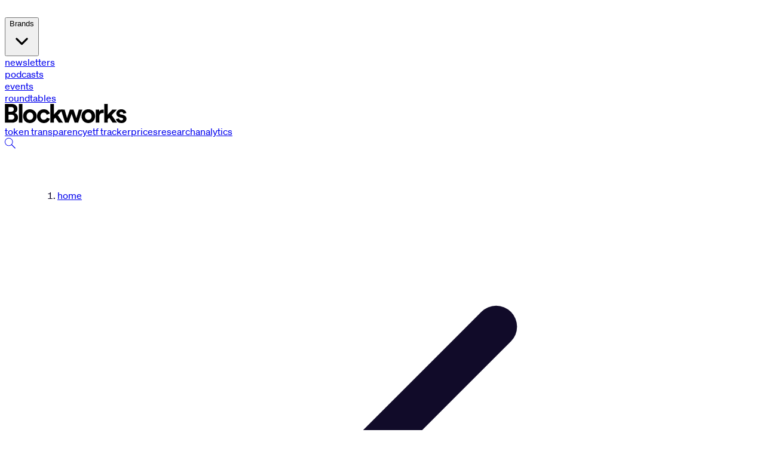

--- FILE ---
content_type: text/html; charset=utf-8
request_url: https://blockworks.co/tag/foia
body_size: 25036
content:
<!DOCTYPE html><html lang="en"><head title="Blockworks: News and insights about digital assets."><meta charSet="UTF-8"/><meta name="viewport" content="width=device-width, initial-scale=1.0, maximum-scale=1.0, user-scalable=no"/><link rel="apple-touch-icon" href="https://blockworks.co/apple-touch-icon.png"/><link rel="icon" type="image/png" sizes="32x32" href="https://blockworks.co/favicon-32x32.png"/><link rel="icon" type="image/png" sizes="16x16" href="https://blockworks.co/favicon-16x16.png"/><link rel="icon" href="https://blockworks.co/favicon.ico"/><link rel="manifest" href="https://blockworks.co/site.webmanifest"/><link rel="mask-icon" href="/safari-pinned-tab.svg" color="#fff"/><meta name="twitter:card"/><meta name="twitter:creator"/><meta name="msapplication-TileColor" content="#ffffff"/><meta name="theme-color" content="#ffffff"/><title>Tag: FOIA - News &amp; Insights - Blockworks</title><meta name="robots" content="max-snippet:-1, max-image-preview:large, max-video-preview:-1, noindex, nofollow"/><link rel="canonical" href="https://blockworks.co/tag/foia"/><meta name="description" content="There are a total of 2 articles associated with FOIA."/><meta name="keywords" content=""/><meta property="og:locale" content="en-US"/><meta property="og:type" content="website"/><meta property="og:site_name" content="Blockworks"/><meta property="og:title" content="Tag: FOIA - News &amp; Insights - Blockworks"/><meta property="og:description" content="There are a total of 2 articles associated with FOIA."/><meta property="og:url" content="https://blockworks.co/tag/foia"/><meta property="og:image" content="https://blockworks.co/images/Blockworks_Meta_Logo.png"/><meta property="og:image:alt" content="Blockworks"/><meta name="twitter:title" content="Tag: FOIA - News &amp; Insights - Blockworks"/><meta name="twitter:description" content="There are a total of 2 articles associated with FOIA."/><meta name="twitter:image" content="https://blockworks.co/images/Blockworks_Meta_Logo.png"/><meta name="twitter:image:alt" content="Blockworks"/><script type="application/ld+json">{"@context":"","@graph":[]}</script><script type="application/ld+json">{"companyName":"Blockworks","companyLogo":{"sourceUrl":"/images/favicon/apple-touch-icon.png","altText":"Blockworks"},"inLanguage":"en","siteName":"Blockworks","siteUrl":"https://blockworks.co"}</script><meta name="next-head-count" content="31"/><link rel="preload" href="/fonts/tiempos-headline-semibold.woff2" crossorigin="anonymous" as="font" type="font/woff2"/><link rel="preload" href="/fonts/soehne-web-400.woff2" crossorigin="anonymous" as="font" type="font/woff2"/><link rel="preload" href="/fonts/soehne-web-700.woff2" crossorigin="anonymous" as="font" type="font/woff2"/><link rel="preload" href="/_next/static/media/e4af272ccee01ff0-s.p.woff2" as="font" type="font/woff2" crossorigin="anonymous" data-next-font="size-adjust"/><link rel="preload" href="/_next/static/media/04e7e7aca9b23f4a-s.p.woff2" as="font" type="font/woff2" crossorigin="anonymous" data-next-font="size-adjust"/><link rel="preload" href="/_next/static/media/c9981d27c0367be5-s.p.woff2" as="font" type="font/woff2" crossorigin="anonymous" data-next-font="size-adjust"/><link rel="preload" href="/_next/static/media/ebadd4442cecfc4e-s.p.woff2" as="font" type="font/woff2" crossorigin="anonymous" data-next-font="size-adjust"/><link rel="preload" href="/_next/static/media/9a45a232d208aa92-s.p.woff2" as="font" type="font/woff2" crossorigin="anonymous" data-next-font="size-adjust"/><link rel="preload" href="/_next/static/media/c1a07bc4edc31e7d-s.p.woff2" as="font" type="font/woff2" crossorigin="anonymous" data-next-font="size-adjust"/><link rel="preload" href="/_next/static/media/2fc7aef1babcde58-s.p.woff2" as="font" type="font/woff2" crossorigin="anonymous" data-next-font="size-adjust"/><link rel="preload" href="/_next/static/media/121fe040a834f382-s.p.woff2" as="font" type="font/woff2" crossorigin="anonymous" data-next-font="size-adjust"/><link rel="preload" href="/_next/static/media/2536c29983433150-s.p.woff2" as="font" type="font/woff2" crossorigin="anonymous" data-next-font="size-adjust"/><link rel="preload" href="/_next/static/css/f50d2903ce648b9c.css" as="style"/><link rel="stylesheet" href="/_next/static/css/f50d2903ce648b9c.css" data-n-g=""/><noscript data-n-css=""></noscript><script defer="" nomodule="" src="/_next/static/chunks/polyfills-42372ed130431b0a.js"></script><script src="/_next/static/chunks/webpack-dc85b42ab74bdcef.js" defer=""></script><script src="/_next/static/chunks/framework-22660c44a062b8c6.js" defer=""></script><script src="/_next/static/chunks/main-32974127eece3eab.js" defer=""></script><script src="/_next/static/chunks/pages/_app-95512ba0c5a7be21.js" defer=""></script><script src="/_next/static/chunks/8834-b70bf947f0fb3d9f.js" defer=""></script><script src="/_next/static/chunks/3789-986264e2080f6d21.js" defer=""></script><script src="/_next/static/chunks/5848-708707b5bc585f7d.js" defer=""></script><script src="/_next/static/chunks/459-7452565fe5547edc.js" defer=""></script><script src="/_next/static/chunks/4932-16e02e72b4aec235.js" defer=""></script><script src="/_next/static/chunks/5606-9c7e2dff317056e5.js" defer=""></script><script src="/_next/static/chunks/9783-a59b681c6fbed560.js" defer=""></script><script src="/_next/static/chunks/pages/tag/%5Bslug%5D-b4adb631ddcccaa6.js" defer=""></script><script src="/_next/static/SXINjft1xfvzlD6apdXXB/_buildManifest.js" defer=""></script><script src="/_next/static/SXINjft1xfvzlD6apdXXB/_ssgManifest.js" defer=""></script><script data-cfasync="false" nonce="0b47f290-0c24-4044-99c2-82954e5d8a3f">try{(function(w,d){!function(fv,fw,fx,fy){if(fv.zaraz)console.error("zaraz is loaded twice");else{fv[fx]=fv[fx]||{};fv[fx].executed=[];fv.zaraz={deferred:[],listeners:[]};fv.zaraz._v="5858";fv.zaraz._n="0b47f290-0c24-4044-99c2-82954e5d8a3f";fv.zaraz.q=[];fv.zaraz._f=function(fz){return async function(){var fA=Array.prototype.slice.call(arguments);fv.zaraz.q.push({m:fz,a:fA})}};for(const fB of["track","set","debug"])fv.zaraz[fB]=fv.zaraz._f(fB);fv.zaraz.init=()=>{var fC=fw.getElementsByTagName(fy)[0],fD=fw.createElement(fy),fE=fw.getElementsByTagName("title")[0];fE&&(fv[fx].t=fw.getElementsByTagName("title")[0].text);fv[fx].x=Math.random();fv[fx].w=fv.screen.width;fv[fx].h=fv.screen.height;fv[fx].j=fv.innerHeight;fv[fx].e=fv.innerWidth;fv[fx].l=fv.location.href;fv[fx].r=fw.referrer;fv[fx].k=fv.screen.colorDepth;fv[fx].n=fw.characterSet;fv[fx].o=(new Date).getTimezoneOffset();if(fv.dataLayer)for(const fF of Object.entries(Object.entries(dataLayer).reduce(((fG,fH)=>({...fG[1],...fH[1]})),{})))zaraz.set(fF[0],fF[1],{scope:"page"});fv[fx].q=[];for(;fv.zaraz.q.length;){const fI=fv.zaraz.q.shift();fv[fx].q.push(fI)}fD.defer=!0;for(const fJ of[localStorage,sessionStorage])Object.keys(fJ||{}).filter((fL=>fL.startsWith("_zaraz_"))).forEach((fK=>{try{fv[fx]["z_"+fK.slice(7)]=JSON.parse(fJ.getItem(fK))}catch{fv[fx]["z_"+fK.slice(7)]=fJ.getItem(fK)}}));fD.referrerPolicy="origin";fD.src="/cdn-cgi/zaraz/s.js?z="+btoa(encodeURIComponent(JSON.stringify(fv[fx])));fC.parentNode.insertBefore(fD,fC)};["complete","interactive"].includes(fw.readyState)?zaraz.init():fv.addEventListener("DOMContentLoaded",zaraz.init)}}(w,d,"zarazData","script");window.zaraz._p=async eC=>new Promise((eD=>{if(eC){eC.e&&eC.e.forEach((eE=>{try{const eF=d.querySelector("script[nonce]"),eG=eF?.nonce||eF?.getAttribute("nonce"),eH=d.createElement("script");eG&&(eH.nonce=eG);eH.innerHTML=eE;eH.onload=()=>{d.head.removeChild(eH)};d.head.appendChild(eH)}catch(eI){console.error(`Error executing script: ${eE}\n`,eI)}}));Promise.allSettled((eC.f||[]).map((eJ=>fetch(eJ[0],eJ[1]))))}eD()}));zaraz._p({"e":["(function(w,d){})(window,document)"]});})(window,document)}catch(e){throw fetch("/cdn-cgi/zaraz/t"),e;};</script></head><body><div id="__next"><div class="__variable_f367f3 __variable_a3eb1f ck-bw-root"><style data-emotion="css-global ad1llf">@layer reset,base,tokens,recipes;</style><style data-emotion="css-global iuk9g2">@layer reset{[class*="chakra-"]{line-height:1.5;--font-fallback:ui-sans-serif,system-ui,-apple-system,BlinkMacSystemFont,'Segoe UI',Roboto,'Helvetica Neue',Arial,'Noto Sans',sans-serif,'Apple Color Emoji','Segoe UI Emoji','Segoe UI Symbol','Noto Color Emoji';-webkit-text-size-adjust:100%;-webkit-font-smoothing:antialiased;-moz-osx-font-smoothing:grayscale;text-rendering:optimizeLegibility;touch-action:manipulation;-moz-tab-size:4;tab-size:4;font-family:var(--global-font-body, var(--font-fallback));}*[class*="chakra-"]{margin:0px;padding:0px;font:inherit;word-wrap:break-word;-webkit-tap-highlight-color:transparent;}*[class*="chakra-"],*::before[class*="chakra-"],*::after[class*="chakra-"],*::backdrop[class*="chakra-"]{box-sizing:border-box;border-width:0px;border-style:solid;border-color:var(--global-color-border, currentColor);}hr[class*="chakra-"]{height:0px;color:inherit;border-top-width:1px;}body[class*="chakra-"]{min-height:100dvh;position:relative;}img[class*="chakra-"]{border-style:none;}img[class*="chakra-"],svg[class*="chakra-"],video[class*="chakra-"],canvas[class*="chakra-"],audio[class*="chakra-"],iframe[class*="chakra-"],embed[class*="chakra-"],object[class*="chakra-"]{display:block;vertical-align:middle;}iframe[class*="chakra-"]{border:none;}img[class*="chakra-"],video[class*="chakra-"]{max-width:100%;height:auto;}p[class*="chakra-"],h1[class*="chakra-"],h2[class*="chakra-"],h3[class*="chakra-"],h4[class*="chakra-"],h5[class*="chakra-"],h6[class*="chakra-"]{overflow-wrap:break-word;}ol[class*="chakra-"],ul[class*="chakra-"]{list-style:none;}code[class*="chakra-"],kbd[class*="chakra-"],pre[class*="chakra-"],samp[class*="chakra-"]{font-size:1em;}button[class*="chakra-"],[type='button'][class*="chakra-"],[type='reset'][class*="chakra-"],[type='submit'][class*="chakra-"]{-webkit-appearance:button;background-color:transparent;background-image:none;}button[class*="chakra-"],input[class*="chakra-"],optgroup[class*="chakra-"],select[class*="chakra-"],textarea[class*="chakra-"]{color:inherit;}button[class*="chakra-"],select[class*="chakra-"]{text-transform:none;}table[class*="chakra-"]{text-indent:0px;border-color:inherit;border-collapse:collapse;}*::-webkit-input-placeholder[class*="chakra-"]{opacity:unset;color:#9ca3af;-webkit-user-select:none;-moz-user-select:none;-ms-user-select:none;user-select:none;}*::-moz-placeholder[class*="chakra-"]{opacity:unset;color:#9ca3af;-webkit-user-select:none;-moz-user-select:none;-ms-user-select:none;user-select:none;}*:-ms-input-placeholder[class*="chakra-"]{opacity:unset;color:#9ca3af;-webkit-user-select:none;-moz-user-select:none;-ms-user-select:none;user-select:none;}*::placeholder[class*="chakra-"]{opacity:unset;color:#9ca3af;-webkit-user-select:none;-moz-user-select:none;-ms-user-select:none;user-select:none;}textarea[class*="chakra-"]{resize:vertical;}summary[class*="chakra-"]{display:-webkit-box;display:-webkit-list-item;display:-ms-list-itembox;display:list-item;}small[class*="chakra-"]{font-size:80%;}sub[class*="chakra-"],sup[class*="chakra-"]{font-size:75%;line-height:0;position:relative;vertical-align:baseline;}sub[class*="chakra-"]{bottom:-0.25em;}sup[class*="chakra-"]{top:-0.5em;}dialog[class*="chakra-"]{padding:0px;}a[class*="chakra-"]{color:inherit;-webkit-text-decoration:inherit;text-decoration:inherit;}abbr:where([title])[class*="chakra-"]{-webkit-text-decoration:underline dotted;text-decoration:underline dotted;}b[class*="chakra-"],strong[class*="chakra-"]{font-weight:bolder;}code[class*="chakra-"],kbd[class*="chakra-"],samp[class*="chakra-"],pre[class*="chakra-"]{font-size:1em;--font-mono-fallback:ui-monospace,SFMono-Regular,Menlo,Monaco,Consolas,'Liberation Mono','Courier New';font-family:var(--global-font-mono, var(--font-mono-fallback));}input[type="text"][class*="chakra-"],input[type="email"][class*="chakra-"],input[type="search"][class*="chakra-"],input[type="password"][class*="chakra-"]{-webkit-appearance:none;-moz-appearance:none;}input[type='search'][class*="chakra-"]{-webkit-appearance:textfield;outline-offset:-2px;}::-webkit-search-decoration[class*="chakra-"],::-webkit-search-cancel-button[class*="chakra-"]{-webkit-appearance:none;}::-webkit-file-upload-button[class*="chakra-"]{-webkit-appearance:button;font:inherit;}input[type="number"]::-webkit-inner-spin-button[class*="chakra-"],input[type="number"]::-webkit-outer-spin-button[class*="chakra-"]{height:auto;}input[type='number'][class*="chakra-"]{-moz-appearance:textfield;}:-moz-ui-invalid[class*="chakra-"]{box-shadow:none;}:-moz-focusring[class*="chakra-"]{outline:auto;}[hidden]:where(:not([hidden='until-found']))[class*="chakra-"]{display:none!important;}}@layer base{@-webkit-keyframes spin{0%{-webkit-transform:rotate(0deg);-moz-transform:rotate(0deg);-ms-transform:rotate(0deg);transform:rotate(0deg);}100%{-webkit-transform:rotate(360deg);-moz-transform:rotate(360deg);-ms-transform:rotate(360deg);transform:rotate(360deg);}}@keyframes spin{0%{-webkit-transform:rotate(0deg);-moz-transform:rotate(0deg);-ms-transform:rotate(0deg);transform:rotate(0deg);}100%{-webkit-transform:rotate(360deg);-moz-transform:rotate(360deg);-ms-transform:rotate(360deg);transform:rotate(360deg);}}@-webkit-keyframes pulse{50%{opacity:0.5;}}@keyframes pulse{50%{opacity:0.5;}}@-webkit-keyframes ping{75%,100%{-webkit-transform:scale(2);-moz-transform:scale(2);-ms-transform:scale(2);transform:scale(2);opacity:0;}}@keyframes ping{75%,100%{-webkit-transform:scale(2);-moz-transform:scale(2);-ms-transform:scale(2);transform:scale(2);opacity:0;}}@-webkit-keyframes bounce{0%,100%{-webkit-transform:translateY(-25%);-moz-transform:translateY(-25%);-ms-transform:translateY(-25%);transform:translateY(-25%);-webkit-animation-timing-function:cubic-bezier(0.8,0,1,1);animation-timing-function:cubic-bezier(0.8,0,1,1);}50%{-webkit-transform:none;-moz-transform:none;-ms-transform:none;transform:none;-webkit-animation-timing-function:cubic-bezier(0,0,0.2,1);animation-timing-function:cubic-bezier(0,0,0.2,1);}}@keyframes bounce{0%,100%{-webkit-transform:translateY(-25%);-moz-transform:translateY(-25%);-ms-transform:translateY(-25%);transform:translateY(-25%);-webkit-animation-timing-function:cubic-bezier(0.8,0,1,1);animation-timing-function:cubic-bezier(0.8,0,1,1);}50%{-webkit-transform:none;-moz-transform:none;-ms-transform:none;transform:none;-webkit-animation-timing-function:cubic-bezier(0,0,0.2,1);animation-timing-function:cubic-bezier(0,0,0.2,1);}}@-webkit-keyframes bg-position{from{-webkit-background-position:var(--animate-from, 1rem) 0;background-position:var(--animate-from, 1rem) 0;}to{-webkit-background-position:var(--animate-to, 0) 0;background-position:var(--animate-to, 0) 0;}}@keyframes bg-position{from{-webkit-background-position:var(--animate-from, 1rem) 0;background-position:var(--animate-from, 1rem) 0;}to{-webkit-background-position:var(--animate-to, 0) 0;background-position:var(--animate-to, 0) 0;}}@-webkit-keyframes position{from{inset-inline-start:var(--animate-from-x);inset-block-start:var(--animate-from-y);}to{inset-inline-start:var(--animate-to-x);inset-block-start:var(--animate-to-y);}}@keyframes position{from{inset-inline-start:var(--animate-from-x);inset-block-start:var(--animate-from-y);}to{inset-inline-start:var(--animate-to-x);inset-block-start:var(--animate-to-y);}}@-webkit-keyframes circular-progress{0%{stroke-dasharray:1,400;stroke-dashoffset:0;}50%{stroke-dasharray:400,400;stroke-dashoffset:-100%;}100%{stroke-dasharray:400,400;stroke-dashoffset:-260%;}}@keyframes circular-progress{0%{stroke-dasharray:1,400;stroke-dashoffset:0;}50%{stroke-dasharray:400,400;stroke-dashoffset:-100%;}100%{stroke-dasharray:400,400;stroke-dashoffset:-260%;}}@-webkit-keyframes expand-height{from{height:0;}to{height:var(--height);}}@keyframes expand-height{from{height:0;}to{height:var(--height);}}@-webkit-keyframes collapse-height{from{height:var(--height);}to{height:0;}}@keyframes collapse-height{from{height:var(--height);}to{height:0;}}@-webkit-keyframes expand-width{from{width:0;}to{width:var(--width);}}@keyframes expand-width{from{width:0;}to{width:var(--width);}}@-webkit-keyframes collapse-width{from{height:var(--width);}to{height:0;}}@keyframes collapse-width{from{height:var(--width);}to{height:0;}}@-webkit-keyframes fade-in{from{opacity:0;}to{opacity:1;}}@keyframes fade-in{from{opacity:0;}to{opacity:1;}}@-webkit-keyframes fade-out{from{opacity:1;}to{opacity:0;}}@keyframes fade-out{from{opacity:1;}to{opacity:0;}}@-webkit-keyframes slide-from-left-full{from{-webkit-translate:-100% 0;-moz-translate:-100% 0;-ms-translate:-100% 0;translate:-100% 0;}to{-webkit-translate:0 0;-moz-translate:0 0;-ms-translate:0 0;translate:0 0;}}@keyframes slide-from-left-full{from{-webkit-translate:-100% 0;-moz-translate:-100% 0;-ms-translate:-100% 0;translate:-100% 0;}to{-webkit-translate:0 0;-moz-translate:0 0;-ms-translate:0 0;translate:0 0;}}@-webkit-keyframes slide-from-right-full{from{-webkit-translate:100% 0;-moz-translate:100% 0;-ms-translate:100% 0;translate:100% 0;}to{-webkit-translate:0 0;-moz-translate:0 0;-ms-translate:0 0;translate:0 0;}}@keyframes slide-from-right-full{from{-webkit-translate:100% 0;-moz-translate:100% 0;-ms-translate:100% 0;translate:100% 0;}to{-webkit-translate:0 0;-moz-translate:0 0;-ms-translate:0 0;translate:0 0;}}@-webkit-keyframes slide-from-top-full{from{-webkit-translate:0 -100%;-moz-translate:0 -100%;-ms-translate:0 -100%;translate:0 -100%;}to{-webkit-translate:0 0;-moz-translate:0 0;-ms-translate:0 0;translate:0 0;}}@keyframes slide-from-top-full{from{-webkit-translate:0 -100%;-moz-translate:0 -100%;-ms-translate:0 -100%;translate:0 -100%;}to{-webkit-translate:0 0;-moz-translate:0 0;-ms-translate:0 0;translate:0 0;}}@-webkit-keyframes slide-from-bottom-full{from{-webkit-translate:0 100%;-moz-translate:0 100%;-ms-translate:0 100%;translate:0 100%;}to{-webkit-translate:0 0;-moz-translate:0 0;-ms-translate:0 0;translate:0 0;}}@keyframes slide-from-bottom-full{from{-webkit-translate:0 100%;-moz-translate:0 100%;-ms-translate:0 100%;translate:0 100%;}to{-webkit-translate:0 0;-moz-translate:0 0;-ms-translate:0 0;translate:0 0;}}@-webkit-keyframes slide-to-left-full{from{-webkit-translate:0 0;-moz-translate:0 0;-ms-translate:0 0;translate:0 0;}to{-webkit-translate:-100% 0;-moz-translate:-100% 0;-ms-translate:-100% 0;translate:-100% 0;}}@keyframes slide-to-left-full{from{-webkit-translate:0 0;-moz-translate:0 0;-ms-translate:0 0;translate:0 0;}to{-webkit-translate:-100% 0;-moz-translate:-100% 0;-ms-translate:-100% 0;translate:-100% 0;}}@-webkit-keyframes slide-to-right-full{from{-webkit-translate:0 0;-moz-translate:0 0;-ms-translate:0 0;translate:0 0;}to{-webkit-translate:100% 0;-moz-translate:100% 0;-ms-translate:100% 0;translate:100% 0;}}@keyframes slide-to-right-full{from{-webkit-translate:0 0;-moz-translate:0 0;-ms-translate:0 0;translate:0 0;}to{-webkit-translate:100% 0;-moz-translate:100% 0;-ms-translate:100% 0;translate:100% 0;}}@-webkit-keyframes slide-to-top-full{from{-webkit-translate:0 0;-moz-translate:0 0;-ms-translate:0 0;translate:0 0;}to{-webkit-translate:0 -100%;-moz-translate:0 -100%;-ms-translate:0 -100%;translate:0 -100%;}}@keyframes slide-to-top-full{from{-webkit-translate:0 0;-moz-translate:0 0;-ms-translate:0 0;translate:0 0;}to{-webkit-translate:0 -100%;-moz-translate:0 -100%;-ms-translate:0 -100%;translate:0 -100%;}}@-webkit-keyframes slide-to-bottom-full{from{-webkit-translate:0 0;-moz-translate:0 0;-ms-translate:0 0;translate:0 0;}to{-webkit-translate:0 100%;-moz-translate:0 100%;-ms-translate:0 100%;translate:0 100%;}}@keyframes slide-to-bottom-full{from{-webkit-translate:0 0;-moz-translate:0 0;-ms-translate:0 0;translate:0 0;}to{-webkit-translate:0 100%;-moz-translate:0 100%;-ms-translate:0 100%;translate:0 100%;}}@-webkit-keyframes slide-from-top{0%{-webkit-translate:0 -0.5rem;-moz-translate:0 -0.5rem;-ms-translate:0 -0.5rem;translate:0 -0.5rem;}to{-webkit-translate:0;-moz-translate:0;-ms-translate:0;translate:0;}}@keyframes slide-from-top{0%{-webkit-translate:0 -0.5rem;-moz-translate:0 -0.5rem;-ms-translate:0 -0.5rem;translate:0 -0.5rem;}to{-webkit-translate:0;-moz-translate:0;-ms-translate:0;translate:0;}}@-webkit-keyframes slide-from-bottom{0%{-webkit-translate:0 0.5rem;-moz-translate:0 0.5rem;-ms-translate:0 0.5rem;translate:0 0.5rem;}to{-webkit-translate:0;-moz-translate:0;-ms-translate:0;translate:0;}}@keyframes slide-from-bottom{0%{-webkit-translate:0 0.5rem;-moz-translate:0 0.5rem;-ms-translate:0 0.5rem;translate:0 0.5rem;}to{-webkit-translate:0;-moz-translate:0;-ms-translate:0;translate:0;}}@-webkit-keyframes slide-from-left{0%{-webkit-translate:-0.5rem 0;-moz-translate:-0.5rem 0;-ms-translate:-0.5rem 0;translate:-0.5rem 0;}to{-webkit-translate:0;-moz-translate:0;-ms-translate:0;translate:0;}}@keyframes slide-from-left{0%{-webkit-translate:-0.5rem 0;-moz-translate:-0.5rem 0;-ms-translate:-0.5rem 0;translate:-0.5rem 0;}to{-webkit-translate:0;-moz-translate:0;-ms-translate:0;translate:0;}}@-webkit-keyframes slide-from-right{0%{-webkit-translate:0.5rem 0;-moz-translate:0.5rem 0;-ms-translate:0.5rem 0;translate:0.5rem 0;}to{-webkit-translate:0;-moz-translate:0;-ms-translate:0;translate:0;}}@keyframes slide-from-right{0%{-webkit-translate:0.5rem 0;-moz-translate:0.5rem 0;-ms-translate:0.5rem 0;translate:0.5rem 0;}to{-webkit-translate:0;-moz-translate:0;-ms-translate:0;translate:0;}}@-webkit-keyframes slide-to-top{0%{-webkit-translate:0;-moz-translate:0;-ms-translate:0;translate:0;}to{-webkit-translate:0 -0.5rem;-moz-translate:0 -0.5rem;-ms-translate:0 -0.5rem;translate:0 -0.5rem;}}@keyframes slide-to-top{0%{-webkit-translate:0;-moz-translate:0;-ms-translate:0;translate:0;}to{-webkit-translate:0 -0.5rem;-moz-translate:0 -0.5rem;-ms-translate:0 -0.5rem;translate:0 -0.5rem;}}@-webkit-keyframes slide-to-bottom{0%{-webkit-translate:0;-moz-translate:0;-ms-translate:0;translate:0;}to{-webkit-translate:0 0.5rem;-moz-translate:0 0.5rem;-ms-translate:0 0.5rem;translate:0 0.5rem;}}@keyframes slide-to-bottom{0%{-webkit-translate:0;-moz-translate:0;-ms-translate:0;translate:0;}to{-webkit-translate:0 0.5rem;-moz-translate:0 0.5rem;-ms-translate:0 0.5rem;translate:0 0.5rem;}}@-webkit-keyframes slide-to-left{0%{-webkit-translate:0;-moz-translate:0;-ms-translate:0;translate:0;}to{-webkit-translate:-0.5rem 0;-moz-translate:-0.5rem 0;-ms-translate:-0.5rem 0;translate:-0.5rem 0;}}@keyframes slide-to-left{0%{-webkit-translate:0;-moz-translate:0;-ms-translate:0;translate:0;}to{-webkit-translate:-0.5rem 0;-moz-translate:-0.5rem 0;-ms-translate:-0.5rem 0;translate:-0.5rem 0;}}@-webkit-keyframes slide-to-right{0%{-webkit-translate:0;-moz-translate:0;-ms-translate:0;translate:0;}to{-webkit-translate:0.5rem 0;-moz-translate:0.5rem 0;-ms-translate:0.5rem 0;translate:0.5rem 0;}}@keyframes slide-to-right{0%{-webkit-translate:0;-moz-translate:0;-ms-translate:0;translate:0;}to{-webkit-translate:0.5rem 0;-moz-translate:0.5rem 0;-ms-translate:0.5rem 0;translate:0.5rem 0;}}@-webkit-keyframes scale-in{from{scale:0.95;}to{scale:1;}}@keyframes scale-in{from{scale:0.95;}to{scale:1;}}@-webkit-keyframes scale-out{from{scale:1;}to{scale:0.95;}}@keyframes scale-out{from{scale:1;}to{scale:0.95;}}@-webkit-keyframes scroll{0%{-webkit-transform:translateX(0);-moz-transform:translateX(0);-ms-transform:translateX(0);transform:translateX(0);}100%{-webkit-transform:translateX(-50%);-moz-transform:translateX(-50%);-ms-transform:translateX(-50%);transform:translateX(-50%);}}@keyframes scroll{0%{-webkit-transform:translateX(0);-moz-transform:translateX(0);-ms-transform:translateX(0);transform:translateX(0);}100%{-webkit-transform:translateX(-50%);-moz-transform:translateX(-50%);-ms-transform:translateX(-50%);transform:translateX(-50%);}}@-webkit-keyframes flashSuccess{0%{background-color:transparent;}25%{background-color:#d1faea;}100%{background-color:transparent;}}@keyframes flashSuccess{0%{background-color:transparent;}25%{background-color:#d1faea;}100%{background-color:transparent;}}@-webkit-keyframes flashDanger{0%{background-color:transparent;}25%{background-color:#fee1e4;}100%{background-color:transparent;}}@keyframes flashDanger{0%{background-color:transparent;}25%{background-color:#fee1e4;}100%{background-color:transparent;}}*{font-feature-settings:"cv11";--ring-inset:var(--chakra-empty,/**/ /*!*/)!important;--ring-offset-width:0px;--ring-offset-color:#fff;--ring-color:rgba(66, 153, 225, 0.6);--ring-offset-shadow:0 0 #0000;--ring-shadow:0 0 #0000;--brightness:var(--chakra-empty,/**/ /*!*/)!important;--contrast:var(--chakra-empty,/**/ /*!*/)!important;--grayscale:var(--chakra-empty,/**/ /*!*/)!important;--hue-rotate:var(--chakra-empty,/**/ /*!*/)!important;--invert:var(--chakra-empty,/**/ /*!*/)!important;--saturate:var(--chakra-empty,/**/ /*!*/)!important;--sepia:var(--chakra-empty,/**/ /*!*/)!important;--drop-shadow:var(--chakra-empty,/**/ /*!*/)!important;--backdrop-blur:var(--chakra-empty,/**/ /*!*/)!important;--backdrop-brightness:var(--chakra-empty,/**/ /*!*/)!important;--backdrop-contrast:var(--chakra-empty,/**/ /*!*/)!important;--backdrop-grayscale:var(--chakra-empty,/**/ /*!*/)!important;--backdrop-hue-rotate:var(--chakra-empty,/**/ /*!*/)!important;--backdrop-invert:var(--chakra-empty,/**/ /*!*/)!important;--backdrop-opacity:var(--chakra-empty,/**/ /*!*/)!important;--backdrop-saturate:var(--chakra-empty,/**/ /*!*/)!important;--backdrop-sepia:var(--chakra-empty,/**/ /*!*/)!important;--global-font-mono:var(--chakra-fonts-mono);--global-font-body:var(--chakra-fonts-body);--global-color-border:var(--chakra-colors-border);}html{color:var(--chakra-colors-fg);background:var(--chakra-colors-bg);--bg-currentcolor:var(--chakra-colors-bg);line-height:1.5;--chakra-colors-color-palette-25:var(--chakra-colors-gray-25);--chakra-colors-color-palette-50:var(--chakra-colors-gray-50);--chakra-colors-color-palette-100:var(--chakra-colors-gray-100);--chakra-colors-color-palette-200:var(--chakra-colors-gray-200);--chakra-colors-color-palette-300:var(--chakra-colors-gray-300);--chakra-colors-color-palette-400:var(--chakra-colors-gray-400);--chakra-colors-color-palette-500:var(--chakra-colors-gray-500);--chakra-colors-color-palette-600:var(--chakra-colors-gray-600);--chakra-colors-color-palette-700:var(--chakra-colors-gray-700);--chakra-colors-color-palette-800:var(--chakra-colors-gray-800);--chakra-colors-color-palette-900:var(--chakra-colors-gray-900);--chakra-colors-color-palette-950:var(--chakra-colors-gray-950);--chakra-colors-color-palette-contrast:var(--chakra-colors-gray-contrast);--chakra-colors-color-palette-fg:var(--chakra-colors-gray-fg);--chakra-colors-color-palette-subtle:var(--chakra-colors-gray-subtle);--chakra-colors-color-palette-muted:var(--chakra-colors-gray-muted);--chakra-colors-color-palette-emphasized:var(--chakra-colors-gray-emphasized);--chakra-colors-color-palette-solid:var(--chakra-colors-gray-solid);--chakra-colors-color-palette-focus-ring:var(--chakra-colors-gray-focus-ring);}*::-webkit-input-placeholder{--mix-color:color-mix(in srgb, var(--chakra-colors-fg-muted) 80%, transparent);color:var(--mix-color, var(--chakra-colors-fg-muted));}*::-moz-placeholder{--mix-color:color-mix(in srgb, var(--chakra-colors-fg-muted) 80%, transparent);color:var(--mix-color, var(--chakra-colors-fg-muted));}*:-ms-input-placeholder{--mix-color:color-mix(in srgb, var(--chakra-colors-fg-muted) 80%, transparent);color:var(--mix-color, var(--chakra-colors-fg-muted));}*::placeholder,*[data-placeholder]{--mix-color:color-mix(in srgb, var(--chakra-colors-fg-muted) 80%, transparent);color:var(--mix-color, var(--chakra-colors-fg-muted));}*::selection{--mix-background:color-mix(in srgb, var(--chakra-colors-color-palette-emphasized) 80%, transparent);background:var(--mix-background, var(--chakra-colors-color-palette-emphasized));--bg-currentcolor:var(--mix-background, var(--chakra-colors-color-palette-emphasized));}}@layer tokens{:where(:root, :host, .ck-bw-root){--chakra-aspect-ratios-square:1/1;--chakra-aspect-ratios-landscape:4/3;--chakra-aspect-ratios-portrait:3/4;--chakra-aspect-ratios-wide:16/9;--chakra-aspect-ratios-ultrawide:18/5;--chakra-aspect-ratios-golden:1.618/1;--chakra-animations-spin:spin 1s linear infinite;--chakra-animations-ping:ping 1s cubic-bezier(0, 0, 0.2, 1) infinite;--chakra-animations-pulse:pulse 2s cubic-bezier(0.4, 0, 0.6, 1) infinite;--chakra-animations-bounce:bounce 1s infinite;--chakra-animations-scroll:scroll 30s linear infinite;--chakra-animations-flash-success:flashSuccess 2s ease-out;--chakra-animations-flash-danger:flashDanger 2s ease-out;--chakra-blurs-sm:4px;--chakra-blurs-md:8px;--chakra-blurs-lg:12px;--chakra-blurs-xl:16px;--chakra-blurs-2xl:24px;--chakra-blurs-3xl:40px;--chakra-blurs-4xl:64px;--chakra-borders-xs:0.5px solid;--chakra-borders-sm:1px solid;--chakra-borders-md:2px solid;--chakra-borders-lg:4px solid;--chakra-borders-xl:8px solid;--chakra-colors-transparent:transparent;--chakra-colors-current:currentColor;--chakra-colors-black:#09090B;--chakra-colors-white:#FFFFFF;--chakra-colors-white-alpha-50:rgba(255, 255, 255, 0.04);--chakra-colors-white-alpha-100:rgba(255, 255, 255, 0.06);--chakra-colors-white-alpha-200:rgba(255, 255, 255, 0.08);--chakra-colors-white-alpha-300:rgba(255, 255, 255, 0.16);--chakra-colors-white-alpha-400:rgba(255, 255, 255, 0.24);--chakra-colors-white-alpha-500:rgba(255, 255, 255, 0.36);--chakra-colors-white-alpha-600:rgba(255, 255, 255, 0.48);--chakra-colors-white-alpha-700:rgba(255, 255, 255, 0.64);--chakra-colors-white-alpha-800:rgba(255, 255, 255, 0.80);--chakra-colors-white-alpha-900:rgba(255, 255, 255, 0.92);--chakra-colors-white-alpha-950:rgba(255, 255, 255, 0.95);--chakra-colors-black-alpha-50:rgba(0, 0, 0, 0.04);--chakra-colors-black-alpha-100:rgba(0, 0, 0, 0.06);--chakra-colors-black-alpha-200:rgba(0, 0, 0, 0.08);--chakra-colors-black-alpha-300:rgba(0, 0, 0, 0.16);--chakra-colors-black-alpha-400:rgba(0, 0, 0, 0.24);--chakra-colors-black-alpha-500:rgba(0, 0, 0, 0.36);--chakra-colors-black-alpha-600:rgba(0, 0, 0, 0.48);--chakra-colors-black-alpha-700:rgba(0, 0, 0, 0.64);--chakra-colors-black-alpha-800:rgba(0, 0, 0, 0.80);--chakra-colors-black-alpha-900:rgba(0, 0, 0, 0.92);--chakra-colors-black-alpha-950:rgba(0, 0, 0, 0.95);--chakra-colors-gray-25:#fcfcfd;--chakra-colors-gray-50:#f9fafa;--chakra-colors-gray-100:#f4f5f6;--chakra-colors-gray-200:#ecedef;--chakra-colors-gray-300:#d3d5d9;--chakra-colors-gray-400:#9fa3ad;--chakra-colors-gray-500:#6C727F;--chakra-colors-gray-600:#50545E;--chakra-colors-gray-700:#3F434A;--chakra-colors-gray-800:#282A2F;--chakra-colors-gray-900:#1A1B1E;--chakra-colors-gray-950:#0f1012;--chakra-colors-red-25:#fffafb;--chakra-colors-red-50:#fef1f2;--chakra-colors-red-100:#fee1e4;--chakra-colors-red-200:#fec7cd;--chakra-colors-red-300:#fd9ba5;--chakra-colors-red-400:#f96675;--chakra-colors-red-500:#f0384a;--chakra-colors-red-600:#d92033;--chakra-colors-red-700:#b41828;--chakra-colors-red-800:#911824;--chakra-colors-red-900:#7a1a23;--chakra-colors-red-950:#4c0f14;--chakra-colors-orange-50:#fff7ed;--chakra-colors-orange-100:#ffedd5;--chakra-colors-orange-200:#fed7aa;--chakra-colors-orange-300:#fdba74;--chakra-colors-orange-400:#fb923c;--chakra-colors-orange-500:#f97316;--chakra-colors-orange-600:#ea580c;--chakra-colors-orange-700:#92310a;--chakra-colors-orange-800:#6c2710;--chakra-colors-orange-900:#3b1106;--chakra-colors-orange-950:#220a04;--chakra-colors-yellow-25:#fffcf5;--chakra-colors-yellow-50:#fffaeb;--chakra-colors-yellow-100:#FEF0C7;--chakra-colors-yellow-200:#fedf89;--chakra-colors-yellow-300:#fec84b;--chakra-colors-yellow-400:#fdb022;--chakra-colors-yellow-500:#f79009;--chakra-colors-yellow-600:#D75509;--chakra-colors-yellow-700:#b54708;--chakra-colors-yellow-800:#93370d;--chakra-colors-yellow-900:#7a2e0e;--chakra-colors-yellow-950:#4a1504;--chakra-colors-green-25:#f6fefb;--chakra-colors-green-50:#ecfdf6;--chakra-colors-green-100:#d1faea;--chakra-colors-green-200:#a4f4d4;--chakra-colors-green-300:#6de9b7;--chakra-colors-green-400:#34d595;--chakra-colors-green-500:#17ba7c;--chakra-colors-green-600:#03965b;--chakra-colors-green-700:#027849;--chakra-colors-green-800:#05603c;--chakra-colors-green-900:#054d30;--chakra-colors-green-950:#022f1d;--chakra-colors-teal-50:#f0fdfa;--chakra-colors-teal-100:#ccfbf1;--chakra-colors-teal-200:#99f6e4;--chakra-colors-teal-300:#5eead4;--chakra-colors-teal-400:#2dd4bf;--chakra-colors-teal-500:#14b8a6;--chakra-colors-teal-600:#0d9488;--chakra-colors-teal-700:#0c5d56;--chakra-colors-teal-800:#114240;--chakra-colors-teal-900:#032726;--chakra-colors-teal-950:#021716;--chakra-colors-blue-50:#eff6ff;--chakra-colors-blue-100:#dbeafe;--chakra-colors-blue-200:#bfdbfe;--chakra-colors-blue-300:#a3cfff;--chakra-colors-blue-400:#60a5fa;--chakra-colors-blue-500:#3b82f6;--chakra-colors-blue-600:#2563eb;--chakra-colors-blue-700:#173da6;--chakra-colors-blue-800:#1a3478;--chakra-colors-blue-900:#14204a;--chakra-colors-blue-950:#0c142e;--chakra-colors-cyan-50:#ecfeff;--chakra-colors-cyan-100:#cffafe;--chakra-colors-cyan-200:#a5f3fc;--chakra-colors-cyan-300:#67e8f9;--chakra-colors-cyan-400:#22d3ee;--chakra-colors-cyan-500:#06b6d4;--chakra-colors-cyan-600:#0891b2;--chakra-colors-cyan-700:#0c5c72;--chakra-colors-cyan-800:#134152;--chakra-colors-cyan-900:#072a38;--chakra-colors-cyan-950:#051b24;--chakra-colors-purple-25:#fdfbfd;--chakra-colors-purple-50:#f9f5fa;--chakra-colors-purple-100:#f2eaf5;--chakra-colors-purple-200:#e6d5eb;--chakra-colors-purple-300:#d1b3db;--chakra-colors-purple-400:#a971bc;--chakra-colors-purple-500:#904ea6;--chakra-colors-purple-600:#723e84;--chakra-colors-purple-700:#633672;--chakra-colors-purple-800:#4b2957;--chakra-colors-purple-900:#1e1023;--chakra-colors-purple-950:#271530;--chakra-colors-pink-50:#fdf2f8;--chakra-colors-pink-100:#fce7f3;--chakra-colors-pink-200:#fbcfe8;--chakra-colors-pink-300:#f9a8d4;--chakra-colors-pink-400:#f472b6;--chakra-colors-pink-500:#ec4899;--chakra-colors-pink-600:#db2777;--chakra-colors-pink-700:#a41752;--chakra-colors-pink-800:#6d0e34;--chakra-colors-pink-900:#45061f;--chakra-colors-pink-950:#2c0514;--chakra-colors-light:#ffffff;--chakra-colors-dark:#151515;--chakra-colors-indigo-25:#fafaff;--chakra-colors-indigo-50:#f5f5ff;--chakra-colors-indigo-100:#ebecff;--chakra-colors-indigo-200:#d7d9fe;--chakra-colors-indigo-300:#bcbffb;--chakra-colors-indigo-400:#9297f6;--chakra-colors-indigo-500:#545cf8;--chakra-colors-indigo-600:#555bd8;--chakra-colors-indigo-700:#4349c7;--chakra-colors-indigo-800:#383d9f;--chakra-colors-indigo-900:#30347e;--chakra-colors-indigo-950:#1a1d4f;--chakra-durations-fastest:50ms;--chakra-durations-faster:100ms;--chakra-durations-fast:150ms;--chakra-durations-moderate:200ms;--chakra-durations-slow:300ms;--chakra-durations-slower:400ms;--chakra-durations-slowest:500ms;--chakra-easings-ease-in:cubic-bezier(0.42, 0, 1, 1);--chakra-easings-ease-out:cubic-bezier(0, 0, 0.58, 1);--chakra-easings-ease-in-out:cubic-bezier(0.42, 0, 0.58, 1);--chakra-easings-ease-in-smooth:cubic-bezier(0.32, 0.72, 0, 1);--chakra-fonts-body:var(--font-inter, sans-serif);--chakra-fonts-heading:var(--font-maison-neue, sans-serif);--chakra-fonts-mono:var(--font-maison-neue, monospace);--chakra-font-sizes-2xs:0.625rem;--chakra-font-sizes-xs:0.75rem;--chakra-font-sizes-sm:0.875rem;--chakra-font-sizes-md:1rem;--chakra-font-sizes-lg:1.125rem;--chakra-font-sizes-xl:1.25rem;--chakra-font-sizes-2xl:1.5rem;--chakra-font-sizes-3xl:1.875rem;--chakra-font-sizes-4xl:2.25rem;--chakra-font-sizes-5xl:3rem;--chakra-font-sizes-6xl:3.75rem;--chakra-font-sizes-7xl:4.5rem;--chakra-font-sizes-8xl:6rem;--chakra-font-sizes-9xl:8rem;--chakra-font-weights-thin:100;--chakra-font-weights-extralight:200;--chakra-font-weights-light:300;--chakra-font-weights-normal:400;--chakra-font-weights-medium:500;--chakra-font-weights-semibold:600;--chakra-font-weights-bold:700;--chakra-font-weights-extrabold:800;--chakra-font-weights-black:900;--chakra-letter-spacings-tighter:-0.05em;--chakra-letter-spacings-tight:-0.025em;--chakra-letter-spacings-wide:0.025em;--chakra-letter-spacings-wider:0.05em;--chakra-letter-spacings-widest:0.1em;--chakra-line-heights-shorter:1.25;--chakra-line-heights-short:1.375;--chakra-line-heights-moderate:1.5;--chakra-line-heights-tall:1.625;--chakra-line-heights-taller:2;--chakra-radii-none:0;--chakra-radii-2xs:0.0625rem;--chakra-radii-xs:0.125rem;--chakra-radii-sm:0.25rem;--chakra-radii-md:0.375rem;--chakra-radii-lg:0.5rem;--chakra-radii-xl:0.75rem;--chakra-radii-2xl:1rem;--chakra-radii-3xl:1.5rem;--chakra-radii-4xl:2rem;--chakra-radii-full:9999px;--chakra-spacing-1:0.25rem;--chakra-spacing-2:0.5rem;--chakra-spacing-3:0.75rem;--chakra-spacing-4:1rem;--chakra-spacing-5:1.25rem;--chakra-spacing-6:1.5rem;--chakra-spacing-7:1.75rem;--chakra-spacing-8:2rem;--chakra-spacing-9:2.25rem;--chakra-spacing-10:2.5rem;--chakra-spacing-11:2.75rem;--chakra-spacing-12:3rem;--chakra-spacing-14:3.5rem;--chakra-spacing-16:4rem;--chakra-spacing-20:5rem;--chakra-spacing-24:6rem;--chakra-spacing-28:7rem;--chakra-spacing-32:8rem;--chakra-spacing-36:9rem;--chakra-spacing-40:10rem;--chakra-spacing-44:11rem;--chakra-spacing-48:12rem;--chakra-spacing-52:13rem;--chakra-spacing-56:14rem;--chakra-spacing-60:15rem;--chakra-spacing-64:16rem;--chakra-spacing-72:18rem;--chakra-spacing-80:20rem;--chakra-spacing-96:24rem;--chakra-spacing-0\.5:0.125rem;--chakra-spacing-1\.5:0.375rem;--chakra-spacing-2\.5:0.625rem;--chakra-spacing-3\.5:0.875rem;--chakra-spacing-4\.5:1.125rem;--chakra-sizes-1:0.25rem;--chakra-sizes-2:0.5rem;--chakra-sizes-3:0.75rem;--chakra-sizes-4:1rem;--chakra-sizes-5:1.25rem;--chakra-sizes-6:1.5rem;--chakra-sizes-7:1.75rem;--chakra-sizes-8:2rem;--chakra-sizes-9:2.25rem;--chakra-sizes-10:2.5rem;--chakra-sizes-11:2.75rem;--chakra-sizes-12:3rem;--chakra-sizes-14:3.5rem;--chakra-sizes-16:4rem;--chakra-sizes-20:5rem;--chakra-sizes-24:6rem;--chakra-sizes-28:7rem;--chakra-sizes-32:8rem;--chakra-sizes-36:9rem;--chakra-sizes-40:10rem;--chakra-sizes-44:11rem;--chakra-sizes-48:12rem;--chakra-sizes-52:13rem;--chakra-sizes-56:14rem;--chakra-sizes-60:15rem;--chakra-sizes-64:16rem;--chakra-sizes-72:18rem;--chakra-sizes-80:20rem;--chakra-sizes-96:24rem;--chakra-sizes-3xs:14rem;--chakra-sizes-2xs:16rem;--chakra-sizes-xs:20rem;--chakra-sizes-sm:24rem;--chakra-sizes-md:28rem;--chakra-sizes-lg:32rem;--chakra-sizes-xl:36rem;--chakra-sizes-2xl:42rem;--chakra-sizes-3xl:48rem;--chakra-sizes-4xl:56rem;--chakra-sizes-5xl:64rem;--chakra-sizes-6xl:72rem;--chakra-sizes-7xl:80rem;--chakra-sizes-8xl:90rem;--chakra-sizes-0\.5:0.125rem;--chakra-sizes-1\.5:0.375rem;--chakra-sizes-2\.5:0.625rem;--chakra-sizes-3\.5:0.875rem;--chakra-sizes-4\.5:1.125rem;--chakra-sizes-1\/2:50%;--chakra-sizes-1\/3:33.33333333%;--chakra-sizes-2\/3:66.66666666%;--chakra-sizes-1\/4:25%;--chakra-sizes-3\/4:75%;--chakra-sizes-1\/5:20%;--chakra-sizes-2\/5:40%;--chakra-sizes-3\/5:60%;--chakra-sizes-4\/5:80%;--chakra-sizes-1\/6:16.666667%;--chakra-sizes-2\/6:33.333333%;--chakra-sizes-3\/6:50%;--chakra-sizes-4\/6:66.666667%;--chakra-sizes-5\/6:83.333333%;--chakra-sizes-1\/12:8.333333%;--chakra-sizes-2\/12:16.666667%;--chakra-sizes-3\/12:25%;--chakra-sizes-4\/12:33.333333%;--chakra-sizes-5\/12:41.666667%;--chakra-sizes-6\/12:50%;--chakra-sizes-7\/12:58.333333%;--chakra-sizes-8\/12:66.666667%;--chakra-sizes-9\/12:75%;--chakra-sizes-10\/12:83.333333%;--chakra-sizes-11\/12:91.666667%;--chakra-sizes-max:max-content;--chakra-sizes-min:min-content;--chakra-sizes-fit:fit-content;--chakra-sizes-prose:60ch;--chakra-sizes-full:100%;--chakra-sizes-dvh:100dvh;--chakra-sizes-svh:100svh;--chakra-sizes-lvh:100lvh;--chakra-sizes-dvw:100dvw;--chakra-sizes-svw:100svw;--chakra-sizes-lvw:100lvw;--chakra-sizes-vw:100vw;--chakra-sizes-vh:100vh;--chakra-sizes-breakpoint-xs:480px;--chakra-sizes-breakpoint-sm:640px;--chakra-sizes-breakpoint-md:768px;--chakra-sizes-breakpoint-lg:1024px;--chakra-sizes-breakpoint-xl:1280px;--chakra-sizes-breakpoint-2xl:1440px;--chakra-sizes-breakpoint-3xl:1920px;--chakra-z-index-hide:-1;--chakra-z-index-base:0;--chakra-z-index-docked:10;--chakra-z-index-dropdown:1000;--chakra-z-index-sticky:1100;--chakra-z-index-banner:1200;--chakra-z-index-overlay:1300;--chakra-z-index-modal:1400;--chakra-z-index-popover:1500;--chakra-z-index-skip-nav:1600;--chakra-z-index-toast:1700;--chakra-z-index-tooltip:1800;--chakra-z-index-max:2147483647;--chakra-cursor-button:pointer;--chakra-cursor-checkbox:pointer;--chakra-cursor-disabled:not-allowed;--chakra-cursor-menuitem:pointer;--chakra-cursor-option:pointer;--chakra-cursor-radio:pointer;--chakra-cursor-slider:pointer;--chakra-cursor-switch:pointer;--chakra-breakpoints-xs:480px;--chakra-breakpoints-sm:640px;--chakra-breakpoints-md:768px;--chakra-breakpoints-lg:1024px;--chakra-breakpoints-xl:1280px;--chakra-breakpoints-2xl:1440px;--chakra-breakpoints-3xl:1920px;--chakra-radii-l1:var(--chakra-radii-xs);--chakra-radii-l2:var(--chakra-radii-sm);--chakra-radii-l3:var(--chakra-radii-md);}:root,.light{--chakra-colors-bg:var(--chakra-colors-light);--chakra-colors-bg-subtle:var(--chakra-colors-gray-50);--chakra-colors-bg-muted:var(--chakra-colors-gray-200);--chakra-colors-bg-emphasized:var(--chakra-colors-gray-300);--chakra-colors-bg-inverted:var(--chakra-colors-dark);--chakra-colors-bg-panel:var(--chakra-colors-light);--chakra-colors-bg-brand:var(--chakra-colors-indigo-200);--chakra-colors-bg-danger:var(--chakra-colors-red-100);--chakra-colors-bg-error:var(--chakra-colors-red-100);--chakra-colors-bg-success:var(--chakra-colors-green-100);--chakra-colors-bg-warning:var(--chakra-colors-yellow-100);--chakra-colors-bg-info:var(--chakra-colors-blue-100);--chakra-colors-fg:var(--chakra-colors-dark);--chakra-colors-fg-muted:var(--chakra-colors-gray-700);--chakra-colors-fg-subtle:var(--chakra-colors-gray-500);--chakra-colors-fg-inverted:var(--chakra-colors-light);--chakra-colors-fg-danger:var(--chakra-colors-red-500);--chakra-colors-fg-error:var(--chakra-colors-red-500);--chakra-colors-fg-success:var(--chakra-colors-green-600);--chakra-colors-fg-warning:var(--chakra-colors-yellow-600);--chakra-colors-fg-info:var(--chakra-colors-blue-600);--chakra-colors-fg-brand:var(--chakra-colors-indigo-500);--chakra-colors-border:var(--chakra-colors-gray-200);--chakra-colors-border-subtle:var(--chakra-colors-gray-100);--chakra-colors-border-muted:var(--chakra-colors-gray-300);--chakra-colors-border-emphasized:var(--chakra-colors-gray-300);--chakra-colors-border-inverted:var(--chakra-colors-gray-700);--chakra-colors-border-panel:var(--chakra-colors-gray-200);--chakra-colors-border-danger:var(--chakra-colors-red-500);--chakra-colors-border-error:var(--chakra-colors-red-500);--chakra-colors-border-success:var(--chakra-colors-green-600);--chakra-colors-border-warning:var(--chakra-colors-yellow-600);--chakra-colors-border-info:var(--chakra-colors-blue-600);--chakra-colors-gray-contrast:var(--chakra-colors-white);--chakra-colors-gray-fg:var(--chakra-colors-gray-800);--chakra-colors-gray-subtle:var(--chakra-colors-gray-100);--chakra-colors-gray-muted:var(--chakra-colors-gray-200);--chakra-colors-gray-emphasized:var(--chakra-colors-gray-300);--chakra-colors-gray-solid:var(--chakra-colors-gray-900);--chakra-colors-gray-focus-ring:var(--chakra-colors-gray-400);--chakra-colors-red-contrast:white;--chakra-colors-red-fg:var(--chakra-colors-red-700);--chakra-colors-red-subtle:var(--chakra-colors-red-100);--chakra-colors-red-muted:var(--chakra-colors-red-200);--chakra-colors-red-emphasized:var(--chakra-colors-red-300);--chakra-colors-red-solid:var(--chakra-colors-red-600);--chakra-colors-red-focus-ring:var(--chakra-colors-red-500);--chakra-colors-orange-contrast:white;--chakra-colors-orange-fg:var(--chakra-colors-orange-700);--chakra-colors-orange-subtle:var(--chakra-colors-orange-100);--chakra-colors-orange-muted:var(--chakra-colors-orange-200);--chakra-colors-orange-emphasized:var(--chakra-colors-orange-300);--chakra-colors-orange-solid:var(--chakra-colors-orange-600);--chakra-colors-orange-focus-ring:var(--chakra-colors-orange-500);--chakra-colors-green-contrast:white;--chakra-colors-green-fg:var(--chakra-colors-green-700);--chakra-colors-green-subtle:var(--chakra-colors-green-100);--chakra-colors-green-muted:var(--chakra-colors-green-200);--chakra-colors-green-emphasized:var(--chakra-colors-green-300);--chakra-colors-green-solid:var(--chakra-colors-green-600);--chakra-colors-green-focus-ring:var(--chakra-colors-green-500);--chakra-colors-blue-contrast:white;--chakra-colors-blue-fg:var(--chakra-colors-blue-700);--chakra-colors-blue-subtle:var(--chakra-colors-blue-100);--chakra-colors-blue-muted:var(--chakra-colors-blue-200);--chakra-colors-blue-emphasized:var(--chakra-colors-blue-300);--chakra-colors-blue-solid:var(--chakra-colors-blue-600);--chakra-colors-blue-focus-ring:var(--chakra-colors-blue-500);--chakra-colors-yellow-contrast:black;--chakra-colors-yellow-fg:var(--chakra-colors-yellow-800);--chakra-colors-yellow-subtle:var(--chakra-colors-yellow-100);--chakra-colors-yellow-muted:var(--chakra-colors-yellow-200);--chakra-colors-yellow-emphasized:var(--chakra-colors-yellow-300);--chakra-colors-yellow-solid:var(--chakra-colors-yellow-300);--chakra-colors-yellow-focus-ring:var(--chakra-colors-yellow-500);--chakra-colors-teal-contrast:white;--chakra-colors-teal-fg:var(--chakra-colors-teal-700);--chakra-colors-teal-subtle:var(--chakra-colors-teal-100);--chakra-colors-teal-muted:var(--chakra-colors-teal-200);--chakra-colors-teal-emphasized:var(--chakra-colors-teal-300);--chakra-colors-teal-solid:var(--chakra-colors-teal-600);--chakra-colors-teal-focus-ring:var(--chakra-colors-teal-500);--chakra-colors-purple-contrast:white;--chakra-colors-purple-fg:var(--chakra-colors-purple-700);--chakra-colors-purple-subtle:var(--chakra-colors-purple-100);--chakra-colors-purple-muted:var(--chakra-colors-purple-200);--chakra-colors-purple-emphasized:var(--chakra-colors-purple-300);--chakra-colors-purple-solid:var(--chakra-colors-purple-600);--chakra-colors-purple-focus-ring:var(--chakra-colors-purple-500);--chakra-colors-pink-contrast:white;--chakra-colors-pink-fg:var(--chakra-colors-pink-700);--chakra-colors-pink-subtle:var(--chakra-colors-pink-100);--chakra-colors-pink-muted:var(--chakra-colors-pink-200);--chakra-colors-pink-emphasized:var(--chakra-colors-pink-300);--chakra-colors-pink-solid:var(--chakra-colors-pink-600);--chakra-colors-pink-focus-ring:var(--chakra-colors-pink-500);--chakra-colors-cyan-contrast:white;--chakra-colors-cyan-fg:var(--chakra-colors-cyan-700);--chakra-colors-cyan-subtle:var(--chakra-colors-cyan-100);--chakra-colors-cyan-muted:var(--chakra-colors-cyan-200);--chakra-colors-cyan-emphasized:var(--chakra-colors-cyan-300);--chakra-colors-cyan-solid:var(--chakra-colors-cyan-600);--chakra-colors-cyan-focus-ring:var(--chakra-colors-cyan-500);--chakra-colors-brand-contrast:var(--chakra-colors-light);--chakra-colors-brand-fg:var(--chakra-colors-indigo-700);--chakra-colors-brand-subtle:var(--chakra-colors-indigo-100);--chakra-colors-brand-muted:var(--chakra-colors-indigo-200);--chakra-colors-brand-emphasized:var(--chakra-colors-indigo-300);--chakra-colors-brand-solid:var(--chakra-colors-indigo-600);--chakra-colors-brand-focus-ring:var(--chakra-colors-indigo-500);--chakra-shadows-xs:0px 1px 2px color-mix(in srgb, var(--chakra-colors-gray-900) 10%, transparent),0px 0px 1px color-mix(in srgb, var(--chakra-colors-gray-900) 20%, transparent);--chakra-shadows-sm:0px 2px 4px color-mix(in srgb, var(--chakra-colors-gray-900) 10%, transparent),0px 0px 1px color-mix(in srgb, var(--chakra-colors-gray-900) 30%, transparent);--chakra-shadows-md:0px 4px 8px color-mix(in srgb, var(--chakra-colors-gray-900) 10%, transparent),0px 0px 1px color-mix(in srgb, var(--chakra-colors-gray-900) 30%, transparent);--chakra-shadows-lg:0px 8px 16px color-mix(in srgb, var(--chakra-colors-gray-900) 10%, transparent),0px 0px 1px color-mix(in srgb, var(--chakra-colors-gray-900) 30%, transparent);--chakra-shadows-xl:0px 16px 24px color-mix(in srgb, var(--chakra-colors-gray-900) 10%, transparent),0px 0px 1px color-mix(in srgb, var(--chakra-colors-gray-900) 30%, transparent);--chakra-shadows-2xl:0px 24px 40px color-mix(in srgb, var(--chakra-colors-gray-900) 16%, transparent),0px 0px 1px color-mix(in srgb, var(--chakra-colors-gray-900) 30%, transparent);--chakra-shadows-inner:inset 0 2px 4px 0 color-mix(in srgb, black 5%, transparent);--chakra-shadows-inset:inset 0 0 0 1px color-mix(in srgb, black 5%, transparent);--chakra-shadows-nav-menu:0px 7px 24px color-mix(in srgb, var(--chakra-colors-gray-900) 10%, transparent);}.dark,.dark .chakra-theme:not(.light){--chakra-colors-bg:var(--chakra-colors-dark);--chakra-colors-bg-subtle:var(--chakra-colors-gray-900);--chakra-colors-bg-muted:var(--chakra-colors-gray-800);--chakra-colors-bg-emphasized:var(--chakra-colors-gray-700);--chakra-colors-bg-inverted:var(--chakra-colors-light);--chakra-colors-bg-panel:var(--chakra-colors-gray-900);--chakra-colors-bg-brand:var(--chakra-colors-indigo-900);--chakra-colors-bg-danger:var(--chakra-colors-red-900);--chakra-colors-bg-error:var(--chakra-colors-red-900);--chakra-colors-bg-success:var(--chakra-colors-green-900);--chakra-colors-bg-warning:var(--chakra-colors-yellow-900);--chakra-colors-bg-info:var(--chakra-colors-blue-900);--chakra-colors-fg:var(--chakra-colors-light);--chakra-colors-fg-muted:var(--chakra-colors-gray-300);--chakra-colors-fg-subtle:var(--chakra-colors-gray-400);--chakra-colors-fg-inverted:var(--chakra-colors-dark);--chakra-colors-fg-danger:var(--chakra-colors-red-400);--chakra-colors-fg-error:var(--chakra-colors-red-400);--chakra-colors-fg-success:var(--chakra-colors-green-300);--chakra-colors-fg-warning:var(--chakra-colors-yellow-300);--chakra-colors-fg-info:var(--chakra-colors-blue-300);--chakra-colors-fg-brand:var(--chakra-colors-indigo-500);--chakra-colors-border:var(--chakra-colors-gray-800);--chakra-colors-border-subtle:var(--chakra-colors-gray-800);--chakra-colors-border-muted:var(--chakra-colors-gray-700);--chakra-colors-border-emphasized:var(--chakra-colors-gray-500);--chakra-colors-border-inverted:var(--chakra-colors-gray-200);--chakra-colors-border-panel:var(--chakra-colors-gray-800);--chakra-colors-border-danger:var(--chakra-colors-red-400);--chakra-colors-border-error:var(--chakra-colors-red-400);--chakra-colors-border-success:var(--chakra-colors-green-500);--chakra-colors-border-warning:var(--chakra-colors-yellow-200);--chakra-colors-border-info:var(--chakra-colors-blue-500);--chakra-colors-gray-contrast:var(--chakra-colors-black);--chakra-colors-gray-fg:var(--chakra-colors-gray-200);--chakra-colors-gray-subtle:var(--chakra-colors-gray-900);--chakra-colors-gray-muted:var(--chakra-colors-gray-800);--chakra-colors-gray-emphasized:var(--chakra-colors-gray-700);--chakra-colors-gray-solid:var(--chakra-colors-white);--chakra-colors-gray-focus-ring:var(--chakra-colors-gray-400);--chakra-colors-red-contrast:white;--chakra-colors-red-fg:var(--chakra-colors-red-300);--chakra-colors-red-subtle:var(--chakra-colors-red-900);--chakra-colors-red-muted:var(--chakra-colors-red-800);--chakra-colors-red-emphasized:var(--chakra-colors-red-700);--chakra-colors-red-solid:var(--chakra-colors-red-600);--chakra-colors-red-focus-ring:var(--chakra-colors-red-500);--chakra-colors-orange-contrast:black;--chakra-colors-orange-fg:var(--chakra-colors-orange-300);--chakra-colors-orange-subtle:var(--chakra-colors-orange-900);--chakra-colors-orange-muted:var(--chakra-colors-orange-800);--chakra-colors-orange-emphasized:var(--chakra-colors-orange-700);--chakra-colors-orange-solid:var(--chakra-colors-orange-500);--chakra-colors-orange-focus-ring:var(--chakra-colors-orange-500);--chakra-colors-green-contrast:white;--chakra-colors-green-fg:var(--chakra-colors-green-300);--chakra-colors-green-subtle:var(--chakra-colors-green-900);--chakra-colors-green-muted:var(--chakra-colors-green-800);--chakra-colors-green-emphasized:var(--chakra-colors-green-700);--chakra-colors-green-solid:var(--chakra-colors-green-600);--chakra-colors-green-focus-ring:var(--chakra-colors-green-500);--chakra-colors-blue-contrast:white;--chakra-colors-blue-fg:var(--chakra-colors-blue-300);--chakra-colors-blue-subtle:var(--chakra-colors-blue-900);--chakra-colors-blue-muted:var(--chakra-colors-blue-800);--chakra-colors-blue-emphasized:var(--chakra-colors-blue-700);--chakra-colors-blue-solid:var(--chakra-colors-blue-600);--chakra-colors-blue-focus-ring:var(--chakra-colors-blue-500);--chakra-colors-yellow-contrast:black;--chakra-colors-yellow-fg:var(--chakra-colors-yellow-300);--chakra-colors-yellow-subtle:var(--chakra-colors-yellow-900);--chakra-colors-yellow-muted:var(--chakra-colors-yellow-800);--chakra-colors-yellow-emphasized:var(--chakra-colors-yellow-700);--chakra-colors-yellow-solid:var(--chakra-colors-yellow-300);--chakra-colors-yellow-focus-ring:var(--chakra-colors-yellow-500);--chakra-colors-teal-contrast:white;--chakra-colors-teal-fg:var(--chakra-colors-teal-300);--chakra-colors-teal-subtle:var(--chakra-colors-teal-900);--chakra-colors-teal-muted:var(--chakra-colors-teal-800);--chakra-colors-teal-emphasized:var(--chakra-colors-teal-700);--chakra-colors-teal-solid:var(--chakra-colors-teal-600);--chakra-colors-teal-focus-ring:var(--chakra-colors-teal-500);--chakra-colors-purple-contrast:white;--chakra-colors-purple-fg:var(--chakra-colors-purple-300);--chakra-colors-purple-subtle:var(--chakra-colors-purple-900);--chakra-colors-purple-muted:var(--chakra-colors-purple-800);--chakra-colors-purple-emphasized:var(--chakra-colors-purple-700);--chakra-colors-purple-solid:var(--chakra-colors-purple-600);--chakra-colors-purple-focus-ring:var(--chakra-colors-purple-500);--chakra-colors-pink-contrast:white;--chakra-colors-pink-fg:var(--chakra-colors-pink-300);--chakra-colors-pink-subtle:var(--chakra-colors-pink-900);--chakra-colors-pink-muted:var(--chakra-colors-pink-800);--chakra-colors-pink-emphasized:var(--chakra-colors-pink-700);--chakra-colors-pink-solid:var(--chakra-colors-pink-600);--chakra-colors-pink-focus-ring:var(--chakra-colors-pink-500);--chakra-colors-cyan-contrast:white;--chakra-colors-cyan-fg:var(--chakra-colors-cyan-300);--chakra-colors-cyan-subtle:var(--chakra-colors-cyan-900);--chakra-colors-cyan-muted:var(--chakra-colors-cyan-800);--chakra-colors-cyan-emphasized:var(--chakra-colors-cyan-700);--chakra-colors-cyan-solid:var(--chakra-colors-cyan-600);--chakra-colors-cyan-focus-ring:var(--chakra-colors-cyan-500);--chakra-colors-brand-contrast:var(--chakra-colors-light);--chakra-colors-brand-fg:var(--chakra-colors-indigo-200);--chakra-colors-brand-subtle:var(--chakra-colors-indigo-900);--chakra-colors-brand-muted:var(--chakra-colors-indigo-800);--chakra-colors-brand-emphasized:var(--chakra-colors-indigo-700);--chakra-colors-brand-solid:var(--chakra-colors-indigo-600);--chakra-colors-brand-focus-ring:var(--chakra-colors-indigo-500);--chakra-shadows-xs:0px 1px 1px color-mix(in srgb, black 64%, transparent),0px 0px 1px inset color-mix(in srgb, var(--chakra-colors-gray-300) 20%, transparent);--chakra-shadows-sm:0px 2px 4px color-mix(in srgb, black 64%, transparent),0px 0px 1px inset color-mix(in srgb, var(--chakra-colors-gray-300) 30%, transparent);--chakra-shadows-md:0px 4px 8px color-mix(in srgb, black 64%, transparent),0px 0px 1px inset color-mix(in srgb, var(--chakra-colors-gray-300) 30%, transparent);--chakra-shadows-lg:0px 8px 16px color-mix(in srgb, black 64%, transparent),0px 0px 1px inset color-mix(in srgb, var(--chakra-colors-gray-300) 30%, transparent);--chakra-shadows-xl:0px 16px 24px color-mix(in srgb, black 64%, transparent),0px 0px 1px inset color-mix(in srgb, var(--chakra-colors-gray-300) 30%, transparent);--chakra-shadows-2xl:0px 24px 40px color-mix(in srgb, black 64%, transparent),0px 0px 1px inset color-mix(in srgb, var(--chakra-colors-gray-300) 30%, transparent);--chakra-shadows-inner:inset 0 2px 4px 0 black;--chakra-shadows-inset:inset 0 0 0 1px color-mix(in srgb, var(--chakra-colors-gray-300) 5%, transparent);--chakra-shadows-nav-menu:0px 7px 24px color-mix(in srgb, var(--chakra-colors-gray-300) 30%, transparent);}}</style><script>((e,i,s,u,m,a,l,h)=>{let d=document.documentElement,w=["light","dark"];function p(n){(Array.isArray(e)?e:[e]).forEach(y=>{let k=y==="class",S=k&&a?m.map(f=>a[f]||f):m;k?(d.classList.remove(...S),d.classList.add(a&&a[n]?a[n]:n)):d.setAttribute(y,n)}),R(n)}function R(n){h&&w.includes(n)&&(d.style.colorScheme=n)}function c(){return window.matchMedia("(prefers-color-scheme: dark)").matches?"dark":"light"}if(u)p(u);else try{let n=localStorage.getItem(i)||s,y=l&&n==="system"?c():n;p(y)}catch(n){}})("class","theme","system",null,["light","dark"],null,true,true)</script><div id="_rht_toaster" style="position:fixed;z-index:9999;top:16px;left:16px;right:16px;bottom:16px;pointer-events:none"></div><div class="relative flex flex-col justify-start items-start 2xl:border-l 2xl:border-r border-gray-200 max-w-screen-2xl mx-auto"><header class="w-full border-b border-gray-200"><div class="text-xs"><div class="top-bar bg-brand min-h-[2.5rem]"></div><div class="flex lg:justify-between lg:items-center w-full relative p-6 border-b border-gray-200"><div class="flex basis-auto lg:basis-1/3"><div class="relative z-50" data-headlessui-state=""><div class="lg:hidden -p-2 -m-1.5"><button class="p-2 inline-flex items-center justify-center text-black hover:text-gray-700 hover:bg-gray-100 focus:outline-none focus:ring-2 focus:ring-inset focus:ring-brand rounded-md" type="button" aria-expanded="false" data-headlessui-state=""><span class="sr-only">Open menu</span><svg xmlns="http://www.w3.org/2000/svg" fill="none" viewBox="0 0 24 24" stroke-width="1.5" stroke="currentColor" aria-hidden="true" data-slot="icon" class="h-6 w-6"><path stroke-linecap="round" stroke-linejoin="round" d="M3.75 6.75h16.5M3.75 12h16.5m-16.5 5.25h16.5"></path></svg></button></div></div><div hidden="" style="position:fixed;top:1px;left:1px;width:1px;height:0;padding:0;margin:-1px;overflow:hidden;clip:rect(0, 0, 0, 0);white-space:nowrap;border-width:0;display:none"></div><div class="flex justify-end items-center relative gap-3"><div class="gap-1 hidden lg:block"><div class="relative" data-headlessui-state=""><button class="text-black group bg-white rounded-md inline-flex items-center font-medium hover:text-gray-900 focus:outline-none" type="button" aria-expanded="false" data-headlessui-state=""><span class="uppercase hover:text-light-gray">Brands</span><svg xmlns="http://www.w3.org/2000/svg" viewBox="0 0 20 20" fill="currentColor" aria-hidden="true" data-slot="icon" class="text-gray-400 ml-0.5 h-5 w-5 group-hover:text-black"><path fill-rule="evenodd" d="M5.22 8.22a.75.75 0 0 1 1.06 0L10 11.94l3.72-3.72a.75.75 0 1 1 1.06 1.06l-4.25 4.25a.75.75 0 0 1-1.06 0L5.22 9.28a.75.75 0 0 1 0-1.06Z" clip-rule="evenodd"></path></svg></button></div><div hidden="" style="position:fixed;top:1px;left:1px;width:1px;height:0;padding:0;margin:-1px;overflow:hidden;clip:rect(0, 0, 0, 0);white-space:nowrap;border-width:0;display:none"></div></div><div class="gap-2.5 hidden lg:block"><a target="" class="block uppercase hover:text-light-gray" href="/newsletter">newsletters</a></div><div class="gap-2.5 hidden lg:block"><a target="" class="block uppercase hover:text-light-gray" href="/podcasts">podcasts</a></div><div class="gap-2.5 hidden lg:block"><a target="" class="block uppercase hover:text-light-gray" href="/events">events</a></div><div class="gap-2.5 hidden lg:block"><a target="" class="block uppercase hover:text-light-gray" href="/roundtables">roundtables</a></div></div></div><div class="mx-6 grow -mt-0.5 lg:mx-0 basis-auto lg:basis-1/3"><a aria-label="Homepage" href="/"><svg width="204" height="32" xmlns="http://www.w3.org/2000/svg" id="Layer_2" viewBox="0 0 451.45 71.05" class="mx-auto sm:mx-0 lg:mx-auto"><g id="Layer_1-2"><g><path d="M25.02,0c13.54,0,21.2,7.95,21.2,18.74,0,7.16-4.32,12.95-10.11,14.92,6.77,1.67,12.27,7.85,12.27,16.49,0,11.28-8.44,19.43-21.49,19.43H0V0H25.02Zm-2.06,28.75c6.18,0,9.91-3.43,9.91-8.73s-3.43-8.64-10.01-8.64H13.35V28.75h9.62Zm1.37,29.54c6.57,0,10.5-3.43,10.5-9.03s-3.53-9.32-10.3-9.32H13.35v18.35h10.99Z"></path><g><path d="M51.71,69.58V0h13.05V69.58h-13.05Z"></path><path d="M117.85,45.44c0,14.82-10.89,25.61-25.32,25.61s-25.32-10.79-25.32-25.61,10.89-25.61,25.32-25.61,25.32,10.7,25.32,25.61Zm-13.05,0c0-9.13-5.89-13.74-12.27-13.74s-12.27,4.61-12.27,13.74,5.89,13.74,12.27,13.74,12.27-4.61,12.27-13.74Z"></path><path d="M132.01,45.44c0,8.73,5.69,13.64,12.36,13.64s10.01-4.42,11.09-8.14l11.48,3.83c-2.16,8.05-9.71,16.29-22.57,16.29-14.23,0-25.41-10.79-25.41-25.61s10.99-25.61,25.02-25.61c13.15,0,20.61,8.14,22.67,16.29l-11.68,3.92c-1.18-4.02-4.22-8.14-10.7-8.14s-12.27,4.81-12.27,13.54Z"></path><path d="M196.19,41.61l19.72,27.97h-15.99l-12.76-18.45-5.4,5.69v12.76h-13.05V0h13.05V39.26l16.68-17.96h17.07l-19.33,20.31Z"></path><path d="M254.81,21.3l10.4,31.11,8.93-31.11h12.95l-15.11,48.28h-13.05l-11.28-32.97-11.09,32.97h-13.25l-15.41-48.28h13.74l8.93,31.01,10.5-31.01h13.74Z"></path><path d="M334.96,45.44c0,14.82-10.89,25.61-25.32,25.61s-25.32-10.79-25.32-25.61,10.89-25.61,25.32-25.61,25.32,10.7,25.32,25.61Zm-13.05,0c0-9.13-5.89-13.74-12.27-13.74s-12.27,4.61-12.27,13.74,5.89,13.74,12.27,13.74,12.27-4.61,12.27-13.74Z"></path><path d="M366.85,34.25c-1.47-.29-2.75-.39-3.92-.39-6.67,0-12.46,3.24-12.46,13.64v22.08h-13.05V21.3h12.66v7.16c2.94-6.38,9.62-7.56,13.74-7.56,1.08,0,2.06,.1,3.04,.2v13.15Z"></path><path d="M396.4,41.61l19.72,27.97h-15.99l-12.76-18.45-5.4,5.69v12.76h-13.05V0h13.05V39.26l16.68-17.96h17.07l-19.33,20.31Z"></path><path d="M423.77,53.68c.29,3.83,3.14,7.36,8.83,7.36,4.32,0,6.38-2.26,6.38-4.81,0-2.16-1.47-3.93-5.2-4.71l-6.38-1.47c-9.32-2.06-13.54-7.65-13.54-14.42,0-8.64,7.65-15.8,18.06-15.8,13.74,0,18.35,8.73,18.94,13.93l-10.89,2.45c-.39-2.85-2.45-6.48-7.95-6.48-3.43,0-6.18,2.06-6.18,4.81,0,2.35,1.77,3.83,4.42,4.32l6.87,1.47c9.52,1.96,14.33,7.75,14.33,14.82,0,7.85-6.08,15.9-18.74,15.9-14.52,0-19.53-9.42-20.12-14.92l11.19-2.45Z"></path></g></g></g></svg></a></div><div class="flex basis-auto lg:basis-1/3 justify-end "><div class="justify-end items-center relative gap-3 hidden sm:flex"><div class="gap-2.5 hidden lg:flex whitespace-nowrap"><a target="" class="block uppercase hover:text-light-gray" href="/token-transparency">token transparency</a></div><div class="gap-2.5 hidden xl:flex whitespace-nowrap"><a target="" class="block uppercase hover:text-light-gray" href="/analytics/bitcoin-etf/tracker">etf tracker</a></div><div class="gap-2.5"><a target="" class="block uppercase hover:text-light-gray" href="/prices">prices</a></div><div class="gap-2.5"><a href="https://blockworksresearch.com/?ref=blockworks.co" rel="nofollow" target="_blank" class="block uppercase hover:text-light-gray">research</a></div><div class="gap-2.5"><a target="" class="block uppercase text-white bg-brand hover:bg-white hover:text-brand whitespace-nowrap border border-brand py-1 px-2" href="/analytics">analytics</a></div></div><div class="flex justify-end items-center relative gap-3 ml-4"><a class="block hover:text-gray-500 text-gray-700" aria-label="Search" href="/search"><svg width="18" height="19" viewBox="0 0 18 19" fill="none" xmlns="http://www.w3.org/2000/svg" class="flex-grow-0 flex-shrink-0" preserveAspectRatio="none"><path fill-rule="evenodd" clip-rule="evenodd" d="M6.75 0.818848C10.4779 0.818848 13.5 3.84092 13.5 7.56885C13.5 9.20359 12.9189 10.7026 11.9519 11.8706L18 17.9188L17.1 18.8188L11.0517 12.7708C9.88371 13.7377 8.38474 14.3188 6.75 14.3188C3.02207 14.3188 0 11.2967 0 7.56885C0 3.84092 3.02207 0.818848 6.75 0.818848ZM6.75 1.71885C3.51914 1.71885 0.9 4.33798 0.9 7.56885C0.9 10.7998 3.51914 13.4188 6.75 13.4188C9.98091 13.4188 12.6 10.7998 12.6 7.56885C12.6 4.33798 9.98091 1.71885 6.75 1.71885Z" fill="currentColor"></path></svg></a></div></div></div><div class="w-full py-2 px-0 m-0"><div class="relative overflow-hidden w-full h-[24px]" role="marquee" aria-live="off"><div class="flex absolute top-0 left-0 h-full items-center whitespace-nowrap gap-4 ticker_tickerTrack__eqrNh "><div class="flex items-center justify-center"><ins id="div-gpt-ad-1667257780018-0" data-ad-slot="/22757941429/ticker" data-ad-client="ca-pub-5302683418973475" style="width:120px;height:20px" class="ad-slot"></ins></div></div></div></div></div></header><main class="min-w-full"><section class="flex flex-col lg:flex-row flex-wrap md:flex-nowrap"><div class="p-6 lg:p-12 border-b lg:border-none w-full lg:w-9/12 xl:w-11/12"><nav aria-label="breadcrumb"><ol class="flex flex-row gap-2 text-brand uppercase text-sm text-left"><li class="flex flex-row flex-grow-0 flex-shrink-0 items-center"><a href="/">home</a><svg xmlns="http://www.w3.org/2000/svg" fill="none" viewBox="0 0 24 24" stroke-width="1.5" stroke="currentColor" aria-hidden="true" data-slot="icon" class="w-3 h-3 ml-2"><path stroke-linecap="round" stroke-linejoin="round" d="M15.75 19.5 8.25 12l7.5-7.5"></path></svg></li><li class="flex flex-row flex-grow-0 flex-shrink-0 items-center"><a href="/news">News</a><svg xmlns="http://www.w3.org/2000/svg" fill="none" viewBox="0 0 24 24" stroke-width="1.5" stroke="currentColor" aria-hidden="true" data-slot="icon" class="w-3 h-3 ml-2"><path stroke-linecap="round" stroke-linejoin="round" d="M15.75 19.5 8.25 12l7.5-7.5"></path></svg></li><li class="flex flex-row flex-grow-0 flex-shrink-0 items-center"><a href="/tag/foia">FOIA</a></li></ol></nav><div><h1 class="self-stretch flex-grow-0 flex-shrink-0 w-full text-5xl font-semibold text-left text-[#110b29] capitalize">FOIA</h1><div class="self-stretch flex-grow-0 flex-shrink-0 w-full text-lg text-left text-[#110b29]">There are a total of 2 articles associated with FOIA.</div></div><div class="mt-12 grid gap-8 grid-cols-1 xs:grid-cols-2 md:grid-cols-3 xl:grid-cols-4"><div class="flex flex-col justify-start self-stretch flex-grow gap-2 w-full"><a class="cursor-pointer" href="/news/defi-education-fund-sec-foia"><img alt="article-image" loading="lazy" width="768" height="432" decoding="async" data-nimg="1" class="w-full h-auto" style="color:transparent" srcSet="/_next/image?url=https%3A%2F%2Fblockworks-co.imgix.net%2Fwp-content%2Fuploads%2F2023%2F08%2FFOIA.jpg&amp;w=768&amp;q=40 1x, /_next/image?url=https%3A%2F%2Fblockworks-co.imgix.net%2Fwp-content%2Fuploads%2F2023%2F08%2FFOIA.jpg&amp;w=1536&amp;q=40 2x" src="/_next/image?url=https%3A%2F%2Fblockworks-co.imgix.net%2Fwp-content%2Fuploads%2F2023%2F08%2FFOIA.jpg&amp;w=1536&amp;q=40"/></a><div class="flex justify-start items-center self-stretch flex-grow-0 flex-shrink-0 gap-1"><p class="flex whitespace-nowrap overflow-auto scrollbar-hide flex-grow text-[10px] text-left uppercase text-brand gap-2"><a href="/category/policy">Policy</a></p></div><div class="flex justify-start items-start self-stretch flex-grow-0 flex-shrink-0 gap-2.5"><a class="font-headline flex-grow text-base font-semibold leading-snug hover:text-brand" href="/news/defi-education-fund-sec-foia">DeFi Education Fund seeks FOIA amid SEC inaction on securities dispute</a></div><div class="flex justify-start items-start self-stretch flex-grow-0 flex-shrink-0 gap-2.5"><p class="flex-grow text-xs text-left text-light-gray text-light-gray">The SEC has refused to help a federal appellate court get to the bottom of a securities law dispute, and the DeFi Education Fund wants to know why</p></div><div class="flex flex-wrap justify-start items-start gap-1 text-xxs"><div class="flex flex-wrap gap-1 uppercase">by<!-- --> <span><a class="link-gray" href="/author/casey-wagner">Casey Wagner</a></span><span> /</span></div><div class="flex justify-start items-start relative gap-1 uppercase"><time dateTime="2023-08-02T21:24:37.000Z">August 2, 2023</time></div></div></div><div class="flex flex-col justify-start self-stretch flex-grow gap-2 w-full"><a class="cursor-pointer" href="/news/sec-emails-highlighting-alleged-conflict-of-interest-set-to-take-center-stage-in-ripple-trial"><img alt="article-image" loading="lazy" width="768" height="432" decoding="async" data-nimg="1" class="w-full h-auto" style="color:transparent" srcSet="/_next/image?url=https%3A%2F%2Fblockworks-co.imgix.net%2Fwp-content%2Fuploads%2F2022%2F04%2FRipple-Labs.jpg&amp;w=768&amp;q=40 1x, /_next/image?url=https%3A%2F%2Fblockworks-co.imgix.net%2Fwp-content%2Fuploads%2F2022%2F04%2FRipple-Labs.jpg&amp;w=1536&amp;q=40 2x" src="/_next/image?url=https%3A%2F%2Fblockworks-co.imgix.net%2Fwp-content%2Fuploads%2F2022%2F04%2FRipple-Labs.jpg&amp;w=1536&amp;q=40"/></a><div class="flex justify-start items-center self-stretch flex-grow-0 flex-shrink-0 gap-1"><p class="flex whitespace-nowrap overflow-auto scrollbar-hide flex-grow text-[10px] text-left uppercase text-brand gap-2"><a href="/category/policy">Policy</a></p></div><div class="flex justify-start items-start self-stretch flex-grow-0 flex-shrink-0 gap-2.5"><a class="font-headline flex-grow text-base font-semibold leading-snug hover:text-brand" href="/news/sec-emails-highlighting-alleged-conflict-of-interest-set-to-take-center-stage-in-ripple-trial">SEC Emails Highlighting Alleged Conflict of Interest Set to Take Center Stage in Ripple Trial</a></div><div class="flex justify-start items-start self-stretch flex-grow-0 flex-shrink-0 gap-2.5"><p class="flex-grow text-xs text-left text-light-gray text-light-gray">New details revealed in emails between SEC officials may prove useful in Ripple’s efforts to dismiss SEC action against its XRP token</p></div><div class="flex flex-wrap justify-start items-start gap-1 text-xxs"><div class="flex flex-wrap gap-1 uppercase">by<!-- --> <span><a class="link-gray" href="/author/casey-wagner">Casey Wagner</a></span><span> /</span></div><div class="flex justify-start items-start relative gap-1 uppercase"><time dateTime="2022-04-12T21:41:36.000Z">April 12, 2022</time></div></div></div></div><div></div><div class="w-96"></div></div><div class="flex flex-col md:flex-row lg:flex-col border-l items-baseline self-stretch"><div class="gap-4 p-10 border-0 lg:border-b w-full"><div class="flex flex-col justify-start items-start self-stretch gap-2"><div class="flex justify-start items-center self-stretch relative gap-1"><p class="flex-grow text-xs uppercase text-brand"><a href="/newsletter">Newsletter</a></p></div><div class="flex justify-start items-start self-stretch relative gap-2.5"><p class="flex-grow text-[22px] text-left"><a href="/newsletter/the-breakdown">The Breakdown</a></p></div><div class="flex justify-start items-start self-stretch relative gap-2.5"><p class="flex-grow text-sm text-light-gray cursor-default">Decoding crypto and the markets. Daily, with Byron Gilliam.</p></div></div><div class="flex flex-col w-full"><div class="flex xs:flex-row flex-col justify-start items-center self-stretch mt-2"><div class="self-stretch flex-grow bg-white"><input type="hidden" name="verification" value=""/><input class="flex justify-start items-start w-full text-light-gray focus:text-black border focus:outline-none xs:border-r-0 outline-0 border-gray-200 focus:border-brand p-2 text-xs focus-visible:outline-none focus-visible:ring-0 focus-visible:shadow-none" placeholder="Email address" value=""/></div><button class="flex xs:justify-start justify-center items-center gap-1 border cursor-pointer border-l-0 xs:mt-0 mt-2 w-full xs:w-auto bg-brand border-brand hover:border-gray-800 hover:bg-gray-700 px-4 py-2 text-xs"><span class="text-center uppercase text-white">subscribe</span></button></div></div></div><div class="lg:p-6 lg:pb-12 w-full overflow-hidden relative lg:sticky top-8 justify-center text-center align-middle" style="align-self:start"><ins id="div-gpt-ad-1667357280720-0" data-ad-slot="/22757941429/ROS_desktop_tagPages_rightrail" data-ad-client="ca-pub-5302683418973475" class="ad-slot ad-slot-label hidden lg:flex mt-8 items-center justify-center mx-auto"></ins></div></div></section></main><div class="fixed bottom-0 z-10 left-0 right-0"></div><audio></audio><footer class="bg-[color:#110B29] w-full"><div class="flex flex-wrap sm:flex-nowrap justify-center border-b border-[#b4b4b4]/[0.35]"><div class="flex flex-col justify-start items-start self-stretch flex-grow gap-3 p-10 bg-[color:#110b29]"><div class="flex flex-col justify-start items-start self-stretch flex-grow-0 flex-shrink-0 gap-2"><div class="flex justify-start items-center flex-grow-0 flex-shrink-0 gap-1"><div class="flex justify-start items-center flex-grow-0 flex-shrink-0 relative gap-1"><p class="flex-grow-0 flex-shrink-0 text-[10px] text-left uppercase text-[#f7f7f7]">newsletter</p></div></div><div class="flex justify-start items-start self-stretch flex-grow-0 flex-shrink-0 relative gap-2.5"><p class="flex-grow text-xl text-left text-white">The Breakdown</p></div></div><div class="flex justify-start items-start self-stretch flex-grow-0 flex-shrink-0 relative gap-2.5"><p class="flex-grow text-sm text-left text-white">Decoding crypto and the markets. Daily, with Byron Gilliam.</p></div><div class="flex flex-col w-full"><div class="flex xs:flex-row flex-col justify-start items-center self-stretch"><div class="self-stretch flex-grow bg-white"><input type="hidden" name="verification" value=""/><input class="flex justify-start items-start w-full text-light-gray focus:text-black border focus:outline-none xs:border-r-0 outline-0 border-gray-200 focus:border-brand p-2 text-xs focus-visible:outline-none focus-visible:ring-0 focus-visible:shadow-none" placeholder="Email address" value=""/></div><button class="flex xs:justify-start justify-center items-center gap-1 border cursor-pointer border-l-0 xs:mt-0 mt-2 w-full xs:w-auto bg-brand border-brand hover:border-gray-800 hover:bg-gray-700 px-4 py-2 text-xs"><span class="text-center uppercase text-white">subscribe</span></button></div></div></div><div class="flex flex-col justify-center items-start self-stretch flex-grow gap-3 p-10 bg-[color:#110b29] border-t border-r-0 border-b-0 sm:border-l border-[#b4b4b4]/[0.35]"><div class="flex flex-col justify-start items-start self-stretch flex-grow-0 flex-shrink-0 gap-2"><div class="flex justify-start items-center flex-grow-0 flex-shrink-0 gap-1"><div class="flex justify-start items-center flex-grow-0 flex-shrink-0 relative gap-1"><p class="flex-grow-0 flex-shrink-0 text-[10px] text-left uppercase text-[#f7f7f7]">blockworks research</p></div></div><div class="flex justify-start items-start self-stretch flex-grow-0 flex-shrink-0 relative gap-2.5"><p class="flex-grow text-[22px] text-left text-white">Unlock crypto&#x27;s most powerful research platform.</p></div></div><div class="flex justify-start items-start self-stretch flex-grow-0 flex-shrink-0 relative gap-2.5"><p class="flex-grow text-sm text-left text-[#f7f7f7]">Our research packs a punch and gives you actionable takeaways for each topic.</p></div><div class="flex justify-start items-center self-stretch flex-grow-0 flex-shrink-0 gap-4"><div class="flex justify-start items-center self-stretch flex-grow-0 flex-shrink-0 gap-4"><div class="flex justify-start items-center flex-grow-0 flex-shrink-0 relative gap-1"><div class="flex justify-start items-center flex-grow-0 flex-shrink-0 relative gap-1"><a href="https://blockworksresearch.com" target="_blank" class="flex-grow-0 flex-shrink-0 text-[10px] text-center uppercase text-[#a38bfc]" rel="noreferrer">subscribe</a></div><svg width="8" height="9" viewBox="0 0 8 9" fill="none" xmlns="http://www.w3.org/2000/svg" class="flex-grow-0 flex-shrink-0" preserveAspectRatio="xMidYMid meet"><path d="M4 0.837402L3.295 1.5424L6.085 4.3374H0V5.3374H6.085L3.295 8.1324L4 8.8374L8 4.8374L4 0.837402Z" fill="#A38BFC"></path></svg></div></div><div class="flex justify-start items-start flex-grow-0 flex-shrink-0 gap-4"><div class="flex justify-start items-center flex-grow-0 flex-shrink-0 relative gap-1"><div class="flex justify-start items-center flex-grow-0 flex-shrink-0 relative gap-1"><a href="https://app.blockworksresearch.com/support" target="_blank" class="flex-grow-0 flex-shrink-0 text-[10px] text-center uppercase text-[#a38bfc]" rel="noreferrer">get in touch</a></div><svg width="8" height="9" viewBox="0 0 8 9" fill="none" xmlns="http://www.w3.org/2000/svg" class="flex-grow-0 flex-shrink-0" preserveAspectRatio="xMidYMid meet"><path d="M4 0.837402L3.295 1.5424L6.085 4.3374H0V5.3374H6.085L3.295 8.1324L4 8.8374L8 4.8374L4 0.837402Z" fill="#A38BFC"></path></svg></div></div></div></div></div><div class="grid grid-cols-2 md:grid-cols-1 lg:grid-cols-2 gap-0 text-white uppercase text-xxs whitespace-nowrap p-8 md:text-center"><div><h5 class="font-bold mb-3 md:hidden">Sections</h5><div class="grid grid-cols-1 md:grid-cols-8 md:mb-6 lg:mb-0 gap-2"><div class="grid hover:text-purple-200 w-20"><a href="/news">News</a></div><div class="grid hover:text-purple-200 w-20"><a href="/podcasts">Podcasts</a></div><div class="grid hover:text-purple-200 w-20"><a href="/newsletter">Newsletters</a></div><div class="grid hover:text-purple-200 w-20"><a href="/events">Events</a></div><div class="grid hover:text-purple-200 w-20"><a href="/roundtables">Roundtables</a></div><div class="grid hover:text-purple-200 w-20"><a href="/analytics">Analytics</a></div><div class="grid hover:text-purple-200 w-20"><a href="/sitemap">Sitemap</a></div></div></div><div><h5 class="font-bold mb-3 md:hidden">Company</h5><div class="grid grid-cols-1 md:grid-cols-7 gap-2"><div class="grid hover:text-purple-200 w-20"><a href="/about">About</a></div><div class="grid hover:text-purple-200 w-20"><a href="/advertise">Advertise</a></div><div class="grid hover:text-purple-200 w-20"><a href="/careers">Careers</a></div><div class="grid hover:text-purple-200 w-20"><a href="/trust-ethics">Trust &amp; Ethics</a></div><div class="grid hover:text-purple-200 w-20"><a href="/privacy-policy">Privacy Policy</a></div><div class="grid hover:text-purple-200 w-20"><a href="/glossary">Glossary</a></div><div class="grid hover:text-purple-200 w-20"><a href="/contact-us">Contact Us</a></div></div></div></div><div class="flex flex-wrap gap-4 justify-between items-center self-stretch flex-grow-0 flex-shrink-0 p-10 border-t border-r-0 border-b-0 border-l-0 border-[#b4b4b4]/[0.35]"><div class="text-white flex flex-col justify-center items-start flex-grow-0 flex-shrink-0 relative gap-3"><div><svg width="204" height="32" xmlns="http://www.w3.org/2000/svg" id="Layer_2" viewBox="0 0 451.45 71.05" class="flex-grow-0 flex-shrink-0 h-6 w-auto relative fill-current"><g id="Layer_1-2"><g><path d="M25.02,0c13.54,0,21.2,7.95,21.2,18.74,0,7.16-4.32,12.95-10.11,14.92,6.77,1.67,12.27,7.85,12.27,16.49,0,11.28-8.44,19.43-21.49,19.43H0V0H25.02Zm-2.06,28.75c6.18,0,9.91-3.43,9.91-8.73s-3.43-8.64-10.01-8.64H13.35V28.75h9.62Zm1.37,29.54c6.57,0,10.5-3.43,10.5-9.03s-3.53-9.32-10.3-9.32H13.35v18.35h10.99Z"></path><g><path d="M51.71,69.58V0h13.05V69.58h-13.05Z"></path><path d="M117.85,45.44c0,14.82-10.89,25.61-25.32,25.61s-25.32-10.79-25.32-25.61,10.89-25.61,25.32-25.61,25.32,10.7,25.32,25.61Zm-13.05,0c0-9.13-5.89-13.74-12.27-13.74s-12.27,4.61-12.27,13.74,5.89,13.74,12.27,13.74,12.27-4.61,12.27-13.74Z"></path><path d="M132.01,45.44c0,8.73,5.69,13.64,12.36,13.64s10.01-4.42,11.09-8.14l11.48,3.83c-2.16,8.05-9.71,16.29-22.57,16.29-14.23,0-25.41-10.79-25.41-25.61s10.99-25.61,25.02-25.61c13.15,0,20.61,8.14,22.67,16.29l-11.68,3.92c-1.18-4.02-4.22-8.14-10.7-8.14s-12.27,4.81-12.27,13.54Z"></path><path d="M196.19,41.61l19.72,27.97h-15.99l-12.76-18.45-5.4,5.69v12.76h-13.05V0h13.05V39.26l16.68-17.96h17.07l-19.33,20.31Z"></path><path d="M254.81,21.3l10.4,31.11,8.93-31.11h12.95l-15.11,48.28h-13.05l-11.28-32.97-11.09,32.97h-13.25l-15.41-48.28h13.74l8.93,31.01,10.5-31.01h13.74Z"></path><path d="M334.96,45.44c0,14.82-10.89,25.61-25.32,25.61s-25.32-10.79-25.32-25.61,10.89-25.61,25.32-25.61,25.32,10.7,25.32,25.61Zm-13.05,0c0-9.13-5.89-13.74-12.27-13.74s-12.27,4.61-12.27,13.74,5.89,13.74,12.27,13.74,12.27-4.61,12.27-13.74Z"></path><path d="M366.85,34.25c-1.47-.29-2.75-.39-3.92-.39-6.67,0-12.46,3.24-12.46,13.64v22.08h-13.05V21.3h12.66v7.16c2.94-6.38,9.62-7.56,13.74-7.56,1.08,0,2.06,.1,3.04,.2v13.15Z"></path><path d="M396.4,41.61l19.72,27.97h-15.99l-12.76-18.45-5.4,5.69v12.76h-13.05V0h13.05V39.26l16.68-17.96h17.07l-19.33,20.31Z"></path><path d="M423.77,53.68c.29,3.83,3.14,7.36,8.83,7.36,4.32,0,6.38-2.26,6.38-4.81,0-2.16-1.47-3.93-5.2-4.71l-6.38-1.47c-9.32-2.06-13.54-7.65-13.54-14.42,0-8.64,7.65-15.8,18.06-15.8,13.74,0,18.35,8.73,18.94,13.93l-10.89,2.45c-.39-2.85-2.45-6.48-7.95-6.48-3.43,0-6.18,2.06-6.18,4.81,0,2.35,1.77,3.83,4.42,4.32l6.87,1.47c9.52,1.96,14.33,7.75,14.33,14.82,0,7.85-6.08,15.9-18.74,15.9-14.52,0-19.53-9.42-20.12-14.92l11.19-2.45Z"></path></g></g></g></svg></div><div class="flex justify-start items-center flex-grow-0 flex-shrink-0 relative gap-1"><svg width="8" height="9" viewBox="0 0 8 9" fill="none" xmlns="http://www.w3.org/2000/svg" class="flex-grow-0 flex-shrink-0" preserveAspectRatio="xMidYMid meet"><path d="M3.952 3.1934C4.464 3.2174 4.596 3.6534 4.604 3.8574H5.32C5.288 3.0654 4.724 2.5814 3.94 2.5814C3.056 2.5814 2.4 3.1374 2.4 4.3934C2.4 5.1694 2.772 6.0894 3.936 6.0894C4.824 6.0894 5.3 5.4294 5.312 4.9094H4.596C4.584 5.1454 4.416 5.4614 3.944 5.4854C3.42 5.4694 3.2 5.0614 3.2 4.3934C3.2 3.2374 3.712 3.2014 3.952 3.1934ZM4 0.337402C1.792 0.337402 0 2.1294 0 4.3374C0 6.5454 1.792 8.3374 4 8.3374C6.208 8.3374 8 6.5454 8 4.3374C8 2.1294 6.208 0.337402 4 0.337402ZM4 7.5374C2.236 7.5374 0.8 6.1014 0.8 4.3374C0.8 2.5734 2.236 1.1374 4 1.1374C5.764 1.1374 7.2 2.5734 7.2 4.3374C7.2 6.1014 5.764 7.5374 4 7.5374Z" fill="currentColor"></path></svg><p class="flex-grow-0 flex-shrink-0 text-[10px] text-left uppercase text-white">Blockworks Inc.</p></div><p class="flex-grow-0 flex-shrink-0 text-[10px] text-left uppercase text-white">133 W 19th St., New York, NY 10011</p></div><div class="text-white flex justify-start items-center flex-grow-0 flex-shrink-0 relative gap-3"><a href="https://x.com/Blockworks_" target="_blank" rel="noreferrer nofollow" aria-label="X"><svg aria-hidden="true" width="24" height="25" viewBox="0 0 24 25" fill="none" xmlns="http://www.w3.org/2000/svg" class="flex-grow-0 flex-shrink-0 w-4 h-4 relative" preserveAspectRatio="xMidYMid meet"><g transform="scale(0.02)"><path d="M714.163 519.284L1160.89 0H1055.03L667.137 450.887L357.328 0H0L468.492 681.821L0 1226.37H105.866L515.491 750.218L842.672 1226.37H1200L714.137 519.284H714.163ZM569.165 687.828L521.697 619.934L144.011 79.6944H306.615L611.412 515.685L658.88 583.579L1055.08 1150.3H892.476L569.165 687.854V687.828Z" fill="currentColor"></path></g></svg></a><a href="https://www.linkedin.com/company/the-blockworks-group" target="_blank" rel="noreferrer nofollow" aria-label="Linkedin"><svg width="24" height="25" viewBox="0 0 24 25" fill="none" xmlns="http://www.w3.org/2000/svg" class="flex-grow-0 flex-shrink-0 w-6 h-6 relative" preserveAspectRatio="xMidYMid meet"><path d="M19.3 4.8374H4.7C4.3 4.8374 4 5.1374 4 5.5374V20.2374C4 20.5374 4.3 20.8374 4.7 20.8374H19.4C19.8 20.8374 20.1 20.5374 20.1 20.1374V5.5374C20 5.1374 19.7 4.8374 19.3 4.8374ZM8.7 18.4374H6.4V10.8374H8.8V18.4374H8.7ZM7.6 9.8374C6.8 9.8374 6.2 9.1374 6.2 8.4374C6.2 7.6374 6.8 7.0374 7.6 7.0374C8.4 7.0374 9 7.6374 9 8.4374C8.9 9.1374 8.3 9.8374 7.6 9.8374ZM17.6 18.4374H15.2V14.7374C15.2 13.8374 15.2 12.7374 14 12.7374C12.8 12.7374 12.6 13.7374 12.6 14.7374V18.5374H10.2V10.8374H12.5V11.8374C12.8 11.2374 13.6 10.6374 14.7 10.6374C17.1 10.6374 17.5 12.2374 17.5 14.2374V18.4374H17.6Z" fill="currentColor"></path></svg></a><a href="https://t.me/blockworks_news" target="_blank" rel="noreferrer nofollow" class="py-1" aria-label="Telegram"><svg aria-hidden="true" width="17" height="17" viewBox="0 0 17 17" fill="none" xmlns="http://www.w3.org/2000/svg"><path d="M15.3158 0.996943C15.109 1.00765 14.9143 1.07457 14.7411 1.14952H14.7387C14.5632 1.22715 13.7289 1.61797 12.4618 2.20955C11.1947 2.80381 9.55008 3.57474 7.9175 4.34032C4.65716 5.8688 1.45212 7.37319 1.45212 7.37319L1.49059 7.35713C1.49059 7.35713 1.26938 7.43743 1.03856 7.6141C0.920749 7.69976 0.790912 7.81754 0.677906 8.00224C0.5649 8.18695 0.473533 8.47069 0.507195 8.76247C0.562496 9.25768 0.851022 9.55481 1.0578 9.7181C1.26698 9.88407 1.46654 9.96169 1.46654 9.96169H1.47135L4.47683 11.0886C4.61148 11.5705 5.3929 14.4293 5.58044 15.0879C5.69105 15.4813 5.79924 15.7276 5.93389 15.915C5.99881 16.0114 6.07575 16.0917 6.16711 16.1559C6.20318 16.18 6.24165 16.1987 6.28012 16.2148C6.29214 16.2228 6.30416 16.2255 6.31859 16.2282L6.28733 16.2202C6.29695 16.2228 6.30416 16.2309 6.31138 16.2335C6.33542 16.2416 6.35225 16.2442 6.38351 16.2496C6.85957 16.4102 7.24187 16.081 7.24187 16.081L7.26351 16.0622L9.03795 14.2634L12.0122 16.8037L12.0795 16.8358C12.6998 17.1383 13.3274 16.9697 13.6592 16.6725C13.9934 16.3727 14.1232 15.9899 14.1232 15.9899L14.1449 15.9284L16.4434 2.81987C16.5084 2.49598 16.5252 2.19349 16.4531 1.89904C16.3809 1.60459 16.1958 1.32887 15.9722 1.18165C15.7462 1.03174 15.5226 0.986236 15.3158 0.996943ZM15.2533 2.40229C15.2509 2.44512 15.2581 2.43976 15.2413 2.52274V2.53077L12.9643 15.5028C12.9547 15.5215 12.9379 15.5617 12.8922 15.6018C12.8441 15.6446 12.8056 15.6714 12.6061 15.5831L8.96822 12.4779L6.77061 14.7077L7.23225 11.4259C7.23225 11.4259 12.9306 5.51278 13.1759 5.25848C13.4211 5.00418 13.3394 4.95064 13.3394 4.95064C13.3562 4.64013 12.9691 4.85963 12.9691 4.85963L5.47465 10.0286L5.47225 10.0152L1.8801 8.66878V8.6661C1.87769 8.6661 1.87288 8.66343 1.87048 8.66343C1.87288 8.66343 1.88972 8.65539 1.88972 8.65539L1.90895 8.64469L1.92819 8.63666C1.92819 8.63666 5.13563 7.13227 8.39598 5.60379C10.0286 4.83821 11.6732 4.06728 12.9379 3.47302C14.2026 2.88144 15.1379 2.44779 15.1908 2.4237C15.2413 2.40229 15.2172 2.40229 15.2533 2.40229Z" fill="currentColor"></path></svg></a><a href="https://www.instagram.com/blockworks__/" target="_blank" rel="noreferrer nofollow" aria-label="Instagram"><span class="sr-only">Instagram</span><svg aria-hidden="true" width="24" height="25" viewBox="0 0 24 25" fill="none" xmlns="http://www.w3.org/2000/svg" class="flex-grow-0 flex-shrink-0 w-6 h-6 relative" preserveAspectRatio="xMidYMid meet"><path d="M16.145 9.6894C15.6148 9.6894 15.185 9.2596 15.185 8.7294C15.185 8.19921 15.6148 7.7694 16.145 7.7694C16.6752 7.7694 17.105 8.19921 17.105 8.7294C17.105 9.2596 16.6752 9.6894 16.145 9.6894ZM12 16.8374C9.794 16.8374 8 15.0434 8 12.8374C8 10.6314 9.794 8.8374 12 8.8374C14.206 8.8374 16 10.6314 16 12.8374C16 15.0434 14.206 16.8374 12 16.8374ZM12 10.8374C10.897 10.8374 10 11.7344 10 12.8374C10 13.9404 10.897 14.8374 12 14.8374C13.103 14.8374 14 13.9404 14 12.8374C14 11.7344 13.103 10.8374 12 10.8374ZM16 20.8374H8C5.944 20.8374 4 18.8934 4 16.8374V8.8374C4 6.7814 5.944 4.8374 8 4.8374H16C18.056 4.8374 20 6.7814 20 8.8374V16.8374C20 18.8934 18.056 20.8374 16 20.8374ZM8 6.8374C7.065 6.8374 6 7.9024 6 8.8374V16.8374C6 17.7904 7.047 18.8374 8 18.8374H16C16.935 18.8374 18 17.7724 18 16.8374V8.8374C18 7.9024 16.935 6.8374 16 6.8374H8Z" fill="currentColor"></path></svg></a><a href="https://www.tiktok.com/@blockworks__" target="_blank" rel="noreferrer nofollow" class="py-1" aria-label="Tiktok"><svg aria-hidden="true" width="16" height="16" viewBox="0 0 512 512" id="icons" xmlns="http://www.w3.org/2000/svg"><path d="M412.19,118.66a109.27,109.27,0,0,1-9.45-5.5,132.87,132.87,0,0,1-24.27-20.62c-18.1-20.71-24.86-41.72-27.35-56.43h.1C349.14,23.9,350,16,350.13,16H267.69V334.78c0,4.28,0,8.51-.18,12.69,0,.52-.05,1-.08,1.56,0,.23,0,.47-.05.71,0,.06,0,.12,0,.18a70,70,0,0,1-35.22,55.56,68.8,68.8,0,0,1-34.11,9c-38.41,0-69.54-31.32-69.54-70s31.13-70,69.54-70a68.9,68.9,0,0,1,21.41,3.39l.1-83.94a153.14,153.14,0,0,0-118,34.52,161.79,161.79,0,0,0-35.3,43.53c-3.48,6-16.61,30.11-18.2,69.24-1,22.21,5.67,45.22,8.85,54.73v.2c2,5.6,9.75,24.71,22.38,40.82A167.53,167.53,0,0,0,115,470.66v-.2l.2.2C155.11,497.78,199.36,496,199.36,496c7.66-.31,33.32,0,62.46-13.81,32.32-15.31,50.72-38.12,50.72-38.12a158.46,158.46,0,0,0,27.64-45.93c7.46-19.61,9.95-43.13,9.95-52.53V176.49c1,.6,14.32,9.41,14.32,9.41s19.19,12.3,49.13,20.31c21.48,5.7,50.42,6.9,50.42,6.9V131.27C453.86,132.37,433.27,129.17,412.19,118.66Z" fill="currentColor"></path></svg></a><a href="https://www.youtube.com/channel/UCkrwgzhIBKccuDsi_SvZtnQ" target="_blank" rel="noreferrer nofollow" aria-label="Youtube Channel"><svg aria-hidden="true" width="24" height="25" viewBox="0 0 24 25" fill="none" xmlns="http://www.w3.org/2000/svg" class="flex-grow-0 flex-shrink-0 w-6 h-6 relative" preserveAspectRatio="xMidYMid meet"><path d="M20.775 8.9874C20.55 7.5249 19.875 6.5124 18.3 6.2874C15.825 5.8374 12 5.8374 12 5.8374C12 5.8374 8.175 5.8374 5.7 6.2874C4.125 6.5124 3.3375 7.5249 3.225 8.9874C3 10.4499 3 12.5874 3 12.5874C3 12.5874 3 14.7249 3.225 16.1874C3.45 17.6499 4.125 18.6624 5.7 18.8874C8.175 19.3374 12 19.3374 12 19.3374C12 19.3374 15.825 19.3374 18.3 18.8874C19.875 18.5499 20.55 17.6499 20.775 16.1874C21 14.7249 21 12.5874 21 12.5874C21 12.5874 21 10.4499 20.775 8.9874ZM9.75 15.9624V9.2124L15.375 12.5874L9.75 15.9624Z" fill="currentColor"></path></svg></a></div></div></footer></div><!--$--><!--/$--></div></div><script id="__NEXT_DATA__" type="application/json">{"props":{"pageProps":{"_sentryTraceData":"1f9e3e3d8b644f5e84ca5279fd61745c-9968a4d52b3ab0f7-1","_sentryBaggage":"sentry-environment=vercel-production,sentry-release=a6d705ae7bd67adc0341942f12b463116084c705,sentry-public_key=1611e80d3db34d73a44c914b7be6d330,sentry-trace_id=1f9e3e3d8b644f5e84ca5279fd61745c,sentry-sample_rate=1,sentry-transaction=%2Ftag%2F%5Bslug%5D,sentry-sampled=true","articles":[{"slug":"defi-education-fund-sec-foia","id":63713,"permalink":"/news/defi-education-fund-sec-foia","title":"DeFi Education Fund seeks FOIA amid SEC inaction on securities dispute","type":"post","typeLabel":"post","isSticky":false,"imageUrl":"https://blockworks-co.imgix.net/wp-content/uploads/2023/08/FOIA.jpg","thumbnail":{"url":"https://blockworks-co.imgix.net/wp-content/uploads/2023/08/FOIA.jpg","caption":"\u003cp\u003eVitalii Vodolazskyi/Shutterstock modified by Blockworks\u003c/p\u003e\n","dimensions":{"width":1600,"height":900}},"lastUpdate":"Wed, 02 Aug 2023 21:26:03 GMT","publishedAt":"Wed, 02 Aug 2023 21:24:37 GMT","publishedAtTimestamp":1691011477,"excerpt":"The SEC has refused to help a federal appellate court get to the bottom of a securities law dispute, and the DeFi Education Fund wants to know why","content":"\n\u003cp\u003eThe DeFi Education Fund recently utilized the Freedom of Information Act to file a request for additional information regarding the Securities and Exchange Commission\u0026#8217;s decision not to provide clarity on the classification of syndicated loans as securities.\u003c/p\u003e\n\n\n\n\u003cp\u003eIn March 2023, the United States Court of Appeals for the Second Circuit requested the SEC to provide its perspective on the case of Kirschner v. JPMorgan Chase Bank, N.A. This case deals with the classification of syndicated loans. \u003c/p\u003e\n\n\n\n\u003cp\u003eThe SEC filed motions to extend their deadline to submit, which was originally April 13, 2023, three separate times. On July 18, the SEC wrote to the court saying that it would not be filing an amicus brief. \u003c/p\u003e\n\n\n\n\u003cp\u003eIn the letter, SEC General Counsel Megan Barbero wrote that the agency “is unfortunately not in a position” to weigh in. \u003c/p\u003e\n\n\n\n\u003cp\u003e“For a securities regulator who is seemingly determined to classify nearly all crypto tokens as securities, it is curious that the agency decided not to provide its logic on whether a more traditional financial instrument is also a security,” Amanda Tuminelli, chief legal officer at the DEF, said. \u003c/p\u003e\n\n\n\n\u003cp\u003eIn 2020, a federal court sided with JPMorgan and other banks, ruling that term loans arranged as part of the bankruptcy of Kirschner’s Millennium Laboratories LLC were not securities. Kirschner alleged in his complaint that the banks had violated Blue Sky Laws — state securities laws — with the loan offering. \u003c/p\u003e\n\n\n\n\u003cp\u003eKirschner filed an appeal in the Second Circuit in 2021, the decision of which could set the precedent for how syndicated loans are treated within courts in the circuit going forward. If the appellate court rules syndicated loans are securities, it poses an “existential threat” to the entire industry, attorneys surveyed by the \u003ca href=\"https://www.natlawreview.com/article/are-loans-securities-kirschner-case-update\"\u003eNational Law Review\u003c/a\u003e noted.\u0026nbsp;\u003c/p\u003e\n\n\n\n\u003cp\u003eThe SEC is in between a rock and a hard place, Tuminelli said. If the agency sides with Kirschner, not only are they going against a long standing precedent and thus disrupting a multitrillion-dollar market, they are opening the door for cryptocurrencies to be analyzed in a new way. \u003c/p\u003e\n\n\n\n\u003cp\u003e“They\u0026#8217;re extremely conscious of the eyes on them by the crypto industry of how they\u0026#8217;re analyzing securities,” she added. “They\u0026#8217;re sort of afraid either way, and I think why that ultimately matters is because they don\u0026#8217;t want [Administrative Procedure Act] challenges.”\u0026nbsp;\u003c/p\u003e\n\n\n\n\u003cp\u003eUnder the APA, federal agencies can be sued if the agency is enforcing a rule, through enforcement actions or otherwise. It’s a law \u003ca href=\"https://www.coinbase.com/blog/coinbase-takes-another-formal-step-to-seek-regulatory-clarity-from-sec-for\"\u003eCoinbase has cited\u003c/a\u003e in \u003ca href=\"https://blockworks.co/news/coinbase-sec-rulemaking-petition\"\u003etheir lawsuit against the SEC for its alleged refusal to create policies\u003c/a\u003e for the industry, and the DEF plans to file an APA suit too, Tuminelli said.\u0026nbsp;\u003c/p\u003e\n\n\n\n\u003cp\u003e“I think they don\u0026#8217;t want to put it in an amicus so that then I can say ‘look, this is how the SEC is analyzing whether something is a security and we want to challenge that,’” she added. \u003c/p\u003e\n\n\n\n\u003cp\u003eThe SEC does not have to respond to the DEF by a given date, nor do they necessarily have to hand over any internal communications or documents, per FOIA.\u0026nbsp;\u003c/p\u003e\n\n\n\n\u003cp\u003e“If the SEC is holding back solely because they are concerned about losing in court, it is unfair to the American investing public who deserves transparency,” Tuminelli said. “We are determined to get to the bottom of it.”\u003c/p\u003e\n\n\n\n\u003chr class=\"wp-block-separator has-alpha-channel-opacity\"/\u003e\n\n\n\n\u003cp\u003e\u003cstrong\u003eGet the news in your inbox. Explore Blockworks newsletters:\u003c/strong\u003e\u003c/p\u003e\n\n\n\n\u003cul class=\"wp-block-list\"\u003e\n\u003cli\u003e\u003ca href=\"https://blockworks.co/newsletter/the-breakdown\"\u003e\u003cstrong\u003eThe Breakdown\u003c/strong\u003e\u003c/a\u003e: Decoding crypto and the markets. Daily.\u003c/li\u003e\n\n\n\n\u003cli\u003e\u003ca href=\"https://blockworks.co/newsletter/0xresearch\"\u003e\u003cstrong\u003e0xResearch\u003c/strong\u003e\u003c/a\u003e: Alpha in your inbox. Think like an analyst. \u003c/li\u003e\n\n\n\n\u003cli\u003e\u003ca href=\"https://blockworks.co/newsletter/empire\"\u003e\u003cstrong\u003eEmpire\u003c/strong\u003e\u003c/a\u003e: Crypto news and analysis to start your day.\u003c/li\u003e\n\n\n\n\u003cli\u003e\u003ca href=\"https://blockworks.co/newsletter/forward-guidance\"\u003e\u003cstrong\u003eForward Guidance\u003c/strong\u003e\u003c/a\u003e: The intersection of crypto, macro and policy.\u003c/li\u003e\n\n\n\n\u003cli\u003e\u003ca href=\"https://blockworks.co/newsletter/thedrop\"\u003e\u003cstrong\u003eThe Drop\u003c/strong\u003e\u003c/a\u003e: Apps, games, memes and more.\u003c/li\u003e\n\n\n\n\u003cli\u003e\u003ca href=\"https://blockworks.co/newsletter/lightspeed\"\u003e\u003cstrong\u003eLightspeed\u003c/strong\u003e\u003c/a\u003e: All things Solana.\u003c/li\u003e\n\n\n\n\u003cli\u003e\u003ca href=\"https://blockworks.co/newsletter/supply-shock\"\u003e\u003cstrong\u003eSupply Shock\u003c/strong\u003e\u003c/a\u003e: Bitcoin, bitcoin, bitcoin.\u003c/li\u003e\n\u003c/ul\u003e\n","primaryCategory":"Policy","categories":["Policy"],"primaryTag":{"name":"FOIA","slug":"foia"},"tags":[{"name":"FOIA","slug":"foia"},{"name":"SEC","slug":"sec"}],"customFields":{"display_options":[]},"meta":{"title":"DeFi Education Fund seeks FOIA amid SEC inaction on securities dispute","description":"The SEC has refused to help a federal appellate court resolve a securities law dispute, and the DeFi Education Fund wants to know why.","robots":{"index":"index","follow":"follow","max-snippet":"max-snippet:-1","max-image-preview":"max-image-preview:large","max-video-preview":"max-video-preview:-1"},"canonical":"https://blockworks.co/news/defi-education-fund-sec-foia","og_locale":"en_US","og_type":"article","og_title":"DeFi Education Fund seeks FOIA amid SEC inaction on securities dispute","og_description":"The SEC has refused to help a federal appellate court resolve a securities law dispute, and the DeFi Education Fund wants to know why.","og_url":"https://blockworks.co/news/defi-education-fund-sec-foia","og_site_name":"Blockworks","article_published_time":"2023-08-02T21:24:37+00:00","article_modified_time":"2023-08-02T21:26:03+00:00","og_image":[{"width":1600,"height":900,"url":"https://blockworks-co.imgix.net/wp-content/uploads/2023/08/FOIA.jpg","type":"image/jpeg"}],"author":"Casey Wagner","twitter_misc":{"Written by":"Casey Wagner","Est. reading time":"3 minutes"},"schema":{"@context":"https://schema.org","@graph":[{"@type":"WebPage","@id":"https://blockworks.co/news/defi-education-fund-sec-foia","url":"https://blockworks.co/news/defi-education-fund-sec-foia","name":"DeFi Education Fund seeks FOIA amid SEC inaction on securities dispute","isPartOf":{"@id":"https://blockworks.co/#website"},"primaryImageOfPage":{"@id":"https://blockworks.co/news/defi-education-fund-sec-foia#primaryimage"},"image":{"@id":"https://blockworks.co/news/defi-education-fund-sec-foia#primaryimage"},"thumbnailUrl":"https://blockworks-co.imgix.net/wp-content/uploads/2023/08/FOIA.jpg","datePublished":"2023-08-02T21:24:37+00:00","dateModified":"2023-08-02T21:26:03+00:00","author":{"@id":"https://blockworks.co/#/schema/person/0c3aa3d6e7409ce07260250ecd2ea702"},"description":"The SEC has refused to help a federal appellate court resolve a securities law dispute, and the DeFi Education Fund wants to know why.","breadcrumb":{"@id":"https://blockworks.co/news/defi-education-fund-sec-foia#breadcrumb"},"inLanguage":"en-US","potentialAction":[{"@type":"ReadAction","target":["https://blockworks.co/news/defi-education-fund-sec-foia"]}]},{"@type":"ImageObject","inLanguage":"en-US","@id":"https://blockworks.co/news/defi-education-fund-sec-foia#primaryimage","url":"https://blockworks-co.imgix.net/wp-content/uploads/2023/08/FOIA.jpg","contentUrl":"https://blockworks-co.imgix.net/wp-content/uploads/2023/08/FOIA.jpg","width":1600,"height":900,"caption":"Vitalii Vodolazskyi/Shutterstock modified by Blockworks"},{"@type":"BreadcrumbList","@id":"https://blockworks.co/news/defi-education-fund-sec-foia#breadcrumb","itemListElement":[{"@type":"ListItem","position":1,"name":"Home","item":"https://blockworks.co/"},{"@type":"ListItem","position":2,"name":"DeFi Education Fund seeks FOIA amid SEC inaction on securities dispute"}]},{"@type":"WebSite","@id":"https://blockworks.co/#website","url":"https://blockworks.co/","name":"Blockworks","description":"","potentialAction":[{"@type":"SearchAction","target":{"@type":"EntryPoint","urlTemplate":"https://blockworks.co/?s={search_term_string}"},"query-input":{"@type":"PropertyValueSpecification","valueRequired":true,"valueName":"search_term_string"}}],"inLanguage":"en-US"},{"@type":"Person","@id":"https://blockworks.co/#/schema/person/0c3aa3d6e7409ce07260250ecd2ea702","name":"Casey Wagner","image":{"@type":"ImageObject","inLanguage":"en-US","@id":"https://blockworks.co/#/schema/person/image/","url":"https://blockworks-co.imgix.net/wp-content/uploads/2022/01/Headshots_12082021_KarlLMoore-6-1-scaled.jpg","contentUrl":"https://blockworks-co.imgix.net/wp-content/uploads/2022/01/Headshots_12082021_KarlLMoore-6-1-scaled.jpg","caption":"Casey Wagner"},"description":"Casey Wagner is a New York-based business journalist covering regulation, legislation, digital asset investment firms, market structure, central banks and governments, and CBDCs. Prior to joining Blockworks, she reported on markets at Bloomberg News. She graduated from the University of Virginia with a degree in Media Studies. Contact Casey via email at casey@blockworks.co.","sameAs":["https://www.linkedin.com/in/casey-wagner-a49b3a152/","https://x.com/https://twitter.com/caseywagnerr"],"url":"https://blockworks.co/news/author/casey-wagner"}]}},"authors":[{"title":"Casey Wagner","id":19,"slug":"casey-wagner","image_url":""}],"blurhash":null},{"slug":"sec-emails-highlighting-alleged-conflict-of-interest-set-to-take-center-stage-in-ripple-trial","id":20046,"permalink":"/news/sec-emails-highlighting-alleged-conflict-of-interest-set-to-take-center-stage-in-ripple-trial","title":"SEC Emails Highlighting Alleged Conflict of Interest Set to Take Center Stage in Ripple Trial","type":"post","typeLabel":"post","isSticky":false,"imageUrl":"https://blockworks-co.imgix.net/wp-content/uploads/2022/04/Ripple-Labs.jpg","thumbnail":{"url":"https://blockworks-co.imgix.net/wp-content/uploads/2022/04/Ripple-Labs.jpg","caption":"\u003cp\u003eSource: Ripple Labs\u003c/p\u003e\n","dimensions":{"width":1600,"height":900}},"lastUpdate":"Thu, 14 Apr 2022 20:14:53 GMT","publishedAt":"Tue, 12 Apr 2022 21:41:36 GMT","publishedAtTimestamp":1649799696,"excerpt":"New details revealed in emails between SEC officials may prove useful in Ripple’s efforts to dismiss SEC action against its XRP token","content":"\u003cdiv id=\"highlights-block_6255d8e219aeb\" class=\"highlights\"\u003e\n        \u003cul\u003e\n                \u003cli\u003eSEC motion to clarify emails and speech relating to ethereum is denied by district judge\u003c/li\u003e\n                \u003cli\u003eEmails show former SEC director was warned about potential conflicts of interest over his relationship with his prior employer\u003c/li\u003e\n            \u003c/ul\u003e\n    \n\u003c/div\u003e\n\n\n\n\u003cp\u003eDays after hundreds of emails between SEC top officials were released, a judge has ruled the regulator cannot edit or clarify the contents for the upcoming Ripple Labs trial.\u0026nbsp;\u003c/p\u003e\n\n\n\n\u003cp\u003eThe contents of the emails could prove crucial if they show the SEC acted inconsistently by accusing Ripple Labs executives of securities violations for issuing the XRP token after ruling that rival cryptocurrency ether was not a security.\u003c/p\u003e\n\n\n\n\u003cp\u003eEmpower Oversight, a nonprofit whistleblower organization, last week released more than 200 emails between current and former SEC employees. It claims the emails prove there were conflicts of interest associated with how the SEC selected enforcement actions against digital asset companies, specifically the agency’s decision not to view ethereum the same as XRP.\u0026nbsp;\u0026nbsp;\u003c/p\u003e\n\n\n\n\u003cp\u003eThe emails, which Empower Oversight received from a Freedom of Information Act request, specifically relate to William Hinman. Hinman served as director of the SEC’s division of corporate finance from May 2017 to December 2020.\u003c/p\u003e\n\n\n\n\u003cp\u003ePrior to his SEC appointment, Hinman worked at Simpson Thacher, a law firm that sits on the Enterprise Ethereum Alliance, which is dedicated to promoting the commercial use of Ethereum. Since leaving the SEC, Hinman has returned to Simpson Thatcher.\u003c/p\u003e\n\n\n\n\u003cp\u003eThe \u003ca href=\"https://empowr.us/wp-content/uploads/2022/04/2022-03-25-SEC-Responsive-Records-compressed.pdf\" target=\"_blank\" rel=\"noreferrer noopener\"\u003eemails\u003c/a\u003e, mostly from Shira Pavis Minton, the designated agency ethics official at the SEC, warn Hinman that he is not to engage in any SEC matters that could impact Simpson Thacher due to his financial interest in the firm. He was also advised not to meet with anyone from Simpson Thacher.\u003c/p\u003e\n\n\n\n\u003cp\u003eHinman met with Josh Bonnie, a partner at Simpson Thacher, several times after being warned about the conflict of interest, Empower Oversight said in a \u003ca href=\"https://empowr.us/empower-oversight-obtains-additional-documents-shedding-light-on-potential-cryptocurrency-conflicts-of-interest-within-the-sec/\" target=\"_blank\" rel=\"noreferrer noopener\"\u003estatement\u003c/a\u003e. The former SEC director also met with the co-founders of and investors in Ethereum ahead of the speech he gave in 2018 declaring ether a token, not a security. The speech had a strong positive impact on the price of ether and potentially benefited Simpson Thacher as a result, Empower Oversight argues.\u003c/p\u003e\n\n\n\n\u003cp\u003e“This raises questions as to whether Hinman fully disclosed Simpson Thacher’s role in Ethereum from SEC ethics officials and whether they would have approved the meetings or his speech if he had,” Empower Oversight’s statement said. \u003c/p\u003e\n\n\n\n\u003cp\u003eIf the Ripple Labs team can prove that leaders at the SEC had an interest in promoting and protecting ether over other, similar tokens, it could lead to a win, some speculate.\u003c/p\u003e\n\n\n\n\u003cp\u003e“This type of conflict of interest within a critical financial industry regulator is highly volatile in terms of undermining an already rocky public trust of government administration,” said Michael Fasanello, chief compliance officer of financial services firm LVL. “Doubt raised from these internal documents could affect not just the Ripple case, but other cases involving digital assets as well.”\u003c/p\u003e\n\n\n\n\u003cp\u003eThe team at Empower Oversight agrees. The nonprofit filed a lawsuit against the SEC in December 2021 over Hinman’s conflict of interest with Simpson Thacher. The suit also mentions that Marc Berger, the former head of the SEC enforcement division and a main initiator of the lawsuit against Ripple Labs, also left the SEC for Simpson Thacher.\u003c/p\u003e\n\n\n\n\u003cp\u003eOthers are less certain about how the emails might play into the ongoing Ripple suit, if at all.\u003c/p\u003e\n\n\n\n\u003cp\u003e“The SEC always picks and chooses. It can\u0026#8217;t sue everyone all at once,” David Tawil, president of crypto hedge fund firm ProChain Capital, said. “There has to be more evidence relating to Ripple specifically.”\u003c/p\u003e\n\n\n\n\u003cp\u003eRegardless, the contents of the emails and Hinman’s infamous 2018 speech will be fair game in the upcoming trail. A judge has denied the SEC’s motion to review or clarify contents from the emails and speech, XRP attorney James K. Filan \u003ca href=\"https://twitter.com/FilanLaw/status/1513647538074800130?s=20\u0026amp;t=WeX-XWuxf0QKteO1J7zeHw\"\u003eannounced on Twitter\u003c/a\u003e Wednesday.\u003c/p\u003e\n\n\n\n\u003cp\u003e“The SEC’s assertion that the Speech was intended to communicate [the SEC division of corporation finance’s] approach to regulating digital asset offerings is inconsistent with the SEC’s and Hinman’s previous position that the Speech was intended to and did reflect his personal views,” District Judge Analisa Torres’ decision read. \u003c/p\u003e\n\n\n\n\u003cp\u003e“The SEC seeks to have it both ways, but the Speech was either intended to reflect agency policy or it was not. Having insisted that it reflected Hinman’s personal views, the SEC cannot now reject its own position.”\u003c/p\u003e\n\n\n\n\u003chr class=\"wp-block-separator has-alpha-channel-opacity\"/\u003e\n\n\n\n\u003cp\u003e\u003cstrong\u003eGet the news in your inbox. Explore Blockworks newsletters:\u003c/strong\u003e\u003c/p\u003e\n\n\n\n\u003cul class=\"wp-block-list\"\u003e\n\u003cli\u003e\u003ca href=\"https://blockworks.co/newsletter/the-breakdown\"\u003e\u003cstrong\u003eThe Breakdown\u003c/strong\u003e\u003c/a\u003e: Decoding crypto and the markets. Daily.\u003c/li\u003e\n\n\n\n\u003cli\u003e\u003ca href=\"https://blockworks.co/newsletter/0xresearch\"\u003e\u003cstrong\u003e0xResearch\u003c/strong\u003e\u003c/a\u003e: Alpha in your inbox. Think like an analyst. \u003c/li\u003e\n\n\n\n\u003cli\u003e\u003ca href=\"https://blockworks.co/newsletter/empire\"\u003e\u003cstrong\u003eEmpire\u003c/strong\u003e\u003c/a\u003e: Crypto news and analysis to start your day.\u003c/li\u003e\n\n\n\n\u003cli\u003e\u003ca href=\"https://blockworks.co/newsletter/forward-guidance\"\u003e\u003cstrong\u003eForward Guidance\u003c/strong\u003e\u003c/a\u003e: The intersection of crypto, macro and policy.\u003c/li\u003e\n\n\n\n\u003cli\u003e\u003ca href=\"https://blockworks.co/newsletter/thedrop\"\u003e\u003cstrong\u003eThe Drop\u003c/strong\u003e\u003c/a\u003e: Apps, games, memes and more.\u003c/li\u003e\n\n\n\n\u003cli\u003e\u003ca href=\"https://blockworks.co/newsletter/lightspeed\"\u003e\u003cstrong\u003eLightspeed\u003c/strong\u003e\u003c/a\u003e: All things Solana.\u003c/li\u003e\n\n\n\n\u003cli\u003e\u003ca href=\"https://blockworks.co/newsletter/supply-shock\"\u003e\u003cstrong\u003eSupply Shock\u003c/strong\u003e\u003c/a\u003e: Bitcoin, bitcoin, bitcoin.\u003c/li\u003e\n\u003c/ul\u003e\n","primaryCategory":"Policy","categories":["Policy"],"primaryTag":{"name":"Empower Oversight","slug":"empower-oversight"},"tags":[{"name":"Empower Oversight","slug":"empower-oversight"},{"name":"FOIA","slug":"foia"},{"name":"Ripple","slug":"ripple"},{"name":"SEC","slug":"sec"},{"name":"securities and exchange commission","slug":"securities-and-exchange-commission"},{"name":"Shira Pavis Minton","slug":"shira-pavis-minton"},{"name":"William Hinman","slug":"william-hinman"}],"customFields":{"display_options":[]},"meta":{"title":"SEC Emails Highlighting Alleged Conflict of Interest Set to Take Center Stage in Ripple Trial","description":"New details revealed in emails between SEC officials may prove useful in Ripple Lab’s efforts to dismiss SEC action against its XRP token.","robots":{"index":"index","follow":"follow","max-snippet":"max-snippet:-1","max-image-preview":"max-image-preview:large","max-video-preview":"max-video-preview:-1"},"canonical":"https://blockworks.co/news/sec-emails-highlighting-alleged-conflict-of-interest-set-to-take-center-stage-in-ripple-trial","og_locale":"en_US","og_type":"article","og_title":"SEC Emails Highlighting Alleged Conflict of Interest Set to Take Center Stage in Ripple Trial","og_description":"New details revealed in emails between SEC officials may prove useful in Ripple Lab’s efforts to dismiss SEC action against its XRP token.","og_url":"https://blockworks.co/news/sec-emails-highlighting-alleged-conflict-of-interest-set-to-take-center-stage-in-ripple-trial","og_site_name":"Blockworks","article_published_time":"2022-04-12T21:41:36+00:00","article_modified_time":"2022-04-14T20:14:53+00:00","og_image":[{"width":1600,"height":900,"url":"https://blockworks-co.imgix.net/wp-content/uploads/2022/04/Ripple-Labs.jpg","type":"image/jpeg"}],"author":"Casey Wagner","twitter_misc":{"Written by":"Casey Wagner","Est. reading time":"4 minutes"},"schema":{"@context":"https://schema.org","@graph":[{"@type":"WebPage","@id":"https://blockworks.co/news/sec-emails-highlighting-alleged-conflict-of-interest-set-to-take-center-stage-in-ripple-trial","url":"https://blockworks.co/news/sec-emails-highlighting-alleged-conflict-of-interest-set-to-take-center-stage-in-ripple-trial","name":"SEC Emails Highlighting Alleged Conflict of Interest Set to Take Center Stage in Ripple Trial","isPartOf":{"@id":"https://blockworks.co/#website"},"primaryImageOfPage":{"@id":"https://blockworks.co/news/sec-emails-highlighting-alleged-conflict-of-interest-set-to-take-center-stage-in-ripple-trial#primaryimage"},"image":{"@id":"https://blockworks.co/news/sec-emails-highlighting-alleged-conflict-of-interest-set-to-take-center-stage-in-ripple-trial#primaryimage"},"thumbnailUrl":"https://blockworks-co.imgix.net/wp-content/uploads/2022/04/Ripple-Labs.jpg","datePublished":"2022-04-12T21:41:36+00:00","dateModified":"2022-04-14T20:14:53+00:00","author":{"@id":"https://blockworks.co/#/schema/person/0c3aa3d6e7409ce07260250ecd2ea702"},"description":"New details revealed in emails between SEC officials may prove useful in Ripple Lab’s efforts to dismiss SEC action against its XRP token.","breadcrumb":{"@id":"https://blockworks.co/news/sec-emails-highlighting-alleged-conflict-of-interest-set-to-take-center-stage-in-ripple-trial#breadcrumb"},"inLanguage":"en-US","potentialAction":[{"@type":"ReadAction","target":["https://blockworks.co/news/sec-emails-highlighting-alleged-conflict-of-interest-set-to-take-center-stage-in-ripple-trial"]}]},{"@type":"ImageObject","inLanguage":"en-US","@id":"https://blockworks.co/news/sec-emails-highlighting-alleged-conflict-of-interest-set-to-take-center-stage-in-ripple-trial#primaryimage","url":"https://blockworks-co.imgix.net/wp-content/uploads/2022/04/Ripple-Labs.jpg","contentUrl":"https://blockworks-co.imgix.net/wp-content/uploads/2022/04/Ripple-Labs.jpg","width":1600,"height":900,"caption":"Source: Ripple Labs"},{"@type":"BreadcrumbList","@id":"https://blockworks.co/news/sec-emails-highlighting-alleged-conflict-of-interest-set-to-take-center-stage-in-ripple-trial#breadcrumb","itemListElement":[{"@type":"ListItem","position":1,"name":"Home","item":"https://blockworks.co/"},{"@type":"ListItem","position":2,"name":"SEC Emails Highlighting Alleged Conflict of Interest Set to Take Center Stage in Ripple Trial"}]},{"@type":"WebSite","@id":"https://blockworks.co/#website","url":"https://blockworks.co/","name":"Blockworks","description":"","potentialAction":[{"@type":"SearchAction","target":{"@type":"EntryPoint","urlTemplate":"https://blockworks.co/?s={search_term_string}"},"query-input":{"@type":"PropertyValueSpecification","valueRequired":true,"valueName":"search_term_string"}}],"inLanguage":"en-US"},{"@type":"Person","@id":"https://blockworks.co/#/schema/person/0c3aa3d6e7409ce07260250ecd2ea702","name":"Casey Wagner","image":{"@type":"ImageObject","inLanguage":"en-US","@id":"https://blockworks.co/#/schema/person/image/","url":"https://blockworks-co.imgix.net/wp-content/uploads/2022/01/Headshots_12082021_KarlLMoore-6-1-scaled.jpg","contentUrl":"https://blockworks-co.imgix.net/wp-content/uploads/2022/01/Headshots_12082021_KarlLMoore-6-1-scaled.jpg","caption":"Casey Wagner"},"description":"Casey Wagner is a New York-based business journalist covering regulation, legislation, digital asset investment firms, market structure, central banks and governments, and CBDCs. Prior to joining Blockworks, she reported on markets at Bloomberg News. She graduated from the University of Virginia with a degree in Media Studies. Contact Casey via email at casey@blockworks.co.","sameAs":["https://www.linkedin.com/in/casey-wagner-a49b3a152/","https://x.com/https://twitter.com/caseywagnerr"],"url":"https://blockworks.co/news/author/casey-wagner"}]}},"authors":[{"title":"Casey Wagner","id":19,"slug":"casey-wagner","image_url":""}],"blurhash":null}],"tag":{"id":3100,"count":2,"slug":"foia","name":"FOIA","category":"","description":""},"meta":{"title":"Tag: FOIA - News \u0026 Insights","description":"There are a total of 2 articles associated with FOIA.","robots":{"follow":"nofollow","index":"noindex"}}},"featureFlags":{"grants":true,"notifications":false,"recaptcha":true,"tokenTransparency":true},"__N_SSG":true},"page":"/tag/[slug]","query":{"slug":"foia"},"buildId":"SXINjft1xfvzlD6apdXXB","isFallback":false,"isExperimentalCompile":false,"gsp":true,"appGip":true,"scriptLoader":[]}</script><script defer src="https://static.cloudflareinsights.com/beacon.min.js/vcd15cbe7772f49c399c6a5babf22c1241717689176015" integrity="sha512-ZpsOmlRQV6y907TI0dKBHq9Md29nnaEIPlkf84rnaERnq6zvWvPUqr2ft8M1aS28oN72PdrCzSjY4U6VaAw1EQ==" data-cf-beacon='{"version":"2024.11.0","token":"01b06177d3f446e2a84a0686de89f5e9","server_timing":{"name":{"cfCacheStatus":true,"cfEdge":true,"cfExtPri":true,"cfL4":true,"cfOrigin":true,"cfSpeedBrain":true},"location_startswith":null}}' crossorigin="anonymous"></script>
</body></html>

--- FILE ---
content_type: application/javascript; charset=utf-8
request_url: https://blockworks.co/_next/static/chunks/3789-986264e2080f6d21.js
body_size: 1960
content:
"use strict";(self.webpackChunk_N_E=self.webpackChunk_N_E||[]).push([[3789],{3789:function(e,t,a){a.d(t,{Z:function(){return d}});var r=a(50944),l=a(93808);let n=["ariaDescribedBy","ariaLabel","ariaLabelledBy"],c={ancestors:{tbody:["table"],td:["table"],th:["table"],thead:["table"],tfoot:["table"],tr:["table"]},attributes:{a:[...n,"dataFootnoteBackref","dataFootnoteRef",["className","data-footnote-backref"],"href"],blockquote:["cite"],code:[["className",/^language-./]],del:["cite"],div:["itemScope","itemType"],dl:[...n],h2:[["className","sr-only"]],img:[...n,"longDesc","src"],input:[["disabled",!0],["type","checkbox"]],ins:["cite"],li:[["className","task-list-item"]],ol:[...n,["className","contains-task-list"]],q:["cite"],section:["dataFootnotes",["className","footnotes"]],source:["srcSet"],summary:[...n],table:[...n],ul:[...n,["className","contains-task-list"]],"*":["abbr","accept","acceptCharset","accessKey","action","align","alt","axis","border","cellPadding","cellSpacing","char","charOff","charSet","checked","clear","colSpan","color","cols","compact","coords","dateTime","dir","encType","frame","hSpace","headers","height","hrefLang","htmlFor","id","isMap","itemProp","label","lang","maxLength","media","method","multiple","name","noHref","noShade","noWrap","open","prompt","readOnly","rev","rowSpan","rows","rules","scope","selected","shape","size","span","start","summary","tabIndex","title","useMap","vAlign","value","width"]},clobber:["ariaDescribedBy","ariaLabelledBy","id","name"],clobberPrefix:"user-content-",protocols:{cite:["http","https"],href:["http","https","irc","ircs","mailto","xmpp"],longDesc:["http","https"],src:["http","https"]},required:{input:{disabled:!0,type:"checkbox"}},strip:["script"],tagNames:["a","b","blockquote","br","code","dd","del","details","div","dl","dt","em","h1","h2","h3","h4","h5","h6","hr","i","img","input","ins","kbd","li","ol","p","picture","pre","q","rp","rt","ruby","s","samp","section","source","span","strike","strong","sub","summary","sup","table","tbody","td","tfoot","th","thead","tr","tt","ul","var"]},s={}.hasOwnProperty;function o(e,t){if(t&&"object"==typeof t)switch("string"==typeof t.type?t.type:""){case"comment":return function(e,t){if(e.schema.allowComments){let e="string"==typeof t.value?t.value:"",a=e.indexOf("-->"),r={type:"comment",value:a<0?e:e.slice(0,a)};return h(r,t),r}}(e,t);case"doctype":return function(e,t){if(e.schema.allowDoctypes){let e={type:"doctype"};return h(e,t),e}}(e,t);case"element":return function(e,t){let a="string"==typeof t.tagName?t.tagName:"";e.stack.push(a);let r=i(e,t.children),l=function(e,t){let a;let r=e.stack[e.stack.length-1],l=e.schema.attributes,n=e.schema.required,c=l&&s.call(l,r)?l[r]:void 0,o=l&&s.call(l,"*")?l["*"]:void 0,i=t&&"object"==typeof t?t:{},p={};for(a in i)if(s.call(i,a)){let t=i[a],r=u(e,f(c,a),a,t);null==r&&(r=u(e,f(o,a),a,t)),null!=r&&(p[a]=r)}if(n&&s.call(n,r)){let e=n[r];for(a in e)s.call(e,a)&&!s.call(p,a)&&(p[a]=e[a])}return p}(e,t.properties);e.stack.pop();let n=!1;if(a&&"*"!==a&&(!e.schema.tagNames||e.schema.tagNames.includes(a))&&(n=!0,e.schema.ancestors&&s.call(e.schema.ancestors,a))){let t=e.schema.ancestors[a],r=-1;for(n=!1;++r<t.length;)e.stack.includes(t[r])&&(n=!0)}if(!n)return e.schema.strip&&!e.schema.strip.includes(a)?r:void 0;let c={type:"element",tagName:a,properties:l,children:r};return h(c,t),c}(e,t);case"root":return function(e,t){let a={type:"root",children:i(e,t.children)};return h(a,t),a}(e,t);case"text":return function(e,t){let a={type:"text",value:"string"==typeof t.value?t.value:""};return h(a,t),a}(0,t)}}function i(e,t){let a=[];if(Array.isArray(t)){let r=-1;for(;++r<t.length;){let l=o(e,t[r]);l&&(Array.isArray(l)?a.push(...l):a.push(l))}}return a}function u(e,t,a,r){return t?Array.isArray(r)?function(e,t,a,r){let l=-1,n=[];for(;++l<r.length;){let c=p(e,t,a,r[l]);("number"==typeof c||"string"==typeof c)&&n.push(c)}return n}(e,t,a,r):p(e,t,a,r):void 0}function p(e,t,a,r){if(("boolean"==typeof r||"number"==typeof r||"string"==typeof r)&&function(e,t,a){let r=e.schema.protocols&&s.call(e.schema.protocols,t)?e.schema.protocols[t]:void 0;if(!r||0===r.length)return!0;let l=String(a),n=l.indexOf(":"),c=l.indexOf("?"),o=l.indexOf("#"),i=l.indexOf("/");if(n<0||i>-1&&n>i||c>-1&&n>c||o>-1&&n>o)return!0;let u=-1;for(;++u<r.length;){let e=r[u];if(n===e.length&&l.slice(0,e.length)===e)return!0}return!1}(e,a,r)){if("object"==typeof t&&t.length>1){let e=!1,a=0;for(;++a<t.length;){let l=t[a];if(l&&"object"==typeof l&&"flags"in l){if(l.test(String(r))){e=!0;break}}else if(l===r){e=!0;break}}if(!e)return}return e.schema.clobber&&e.schema.clobberPrefix&&e.schema.clobber.includes(a)?e.schema.clobberPrefix+r:r}}function h(e,t){let a=(0,l.FK)(t);t.data&&(e.data=(0,r.ZP)(t.data)),a&&(e.position=a)}function f(e,t){let a;let r=-1;if(e)for(;++r<e.length;){let l=e[r],n="string"==typeof l?l:l[0];if(n===t)return l;"data*"===n&&(a=l)}if(t.length>4&&"data"===t.slice(0,4).toLowerCase())return a}function d(e){return function(t){return function(e,t){let a={type:"root",children:[]},r=o({schema:t?{...c,...t}:c,stack:[]},e);return r&&(Array.isArray(r)?1===r.length?a=r[0]:a.children=r:a=r),a}(t,e)}}}}]);
//# sourceMappingURL=3789-986264e2080f6d21.js.map

--- FILE ---
content_type: application/javascript; charset=utf-8
request_url: https://blockworks.co/_next/static/chunks/9783-a59b681c6fbed560.js
body_size: 9728
content:
(self.webpackChunk_N_E=self.webpackChunk_N_E||[]).push([[9783],{43931:function(e){var t;t=function(){"use strict";function e(e,t){var r=Object.keys(e);if(Object.getOwnPropertySymbols){var n=Object.getOwnPropertySymbols(e);t&&(n=n.filter(function(t){return Object.getOwnPropertyDescriptor(e,t).enumerable})),r.push.apply(r,n)}return r}function t(t){for(var r=1;r<arguments.length;r++){var n=null!=arguments[r]?arguments[r]:{};r%2?e(Object(n),!0).forEach(function(e){var r;r=n[e],e in t?Object.defineProperty(t,e,{value:r,enumerable:!0,configurable:!0,writable:!0}):t[e]=r}):Object.getOwnPropertyDescriptors?Object.defineProperties(t,Object.getOwnPropertyDescriptors(n)):e(Object(n)).forEach(function(e){Object.defineProperty(t,e,Object.getOwnPropertyDescriptor(n,e))})}return t}function r(e,t){return function(e){if(Array.isArray(e))return e}(e)||function(e,t){if(Symbol.iterator in Object(e)||"[object Arguments]"===Object.prototype.toString.call(e)){var r=[],n=!0,s=!1,a=void 0;try{for(var i,o=e[Symbol.iterator]();!(n=(i=o.next()).done)&&(r.push(i.value),!t||r.length!==t);n=!0);}catch(e){s=!0,a=e}finally{try{n||null==o.return||o.return()}finally{if(s)throw a}}return r}}(e,t)||function(){throw TypeError("Invalid attempt to destructure non-iterable instance")}()}function n(e){return function(e){if(Array.isArray(e)){for(var t=0,r=Array(e.length);t<e.length;t++)r[t]=e[t];return r}}(e)||function(e){if(Symbol.iterator in Object(e)||"[object Arguments]"===Object.prototype.toString.call(e))return Array.from(e)}(e)||function(){throw TypeError("Invalid attempt to spread non-iterable instance")}()}function s(){var e=arguments.length>0&&void 0!==arguments[0]?arguments[0]:{serializable:!0},t={};return{get:function(r,n){var s=arguments.length>2&&void 0!==arguments[2]?arguments[2]:{miss:function(){return Promise.resolve()}},a=JSON.stringify(r);if(a in t)return Promise.resolve(e.serializable?JSON.parse(t[a]):t[a]);var i=n(),o=s&&s.miss||function(){return Promise.resolve()};return i.then(function(e){return o(e)}).then(function(){return i})},set:function(r,n){return t[JSON.stringify(r)]=e.serializable?JSON.stringify(n):n,Promise.resolve(n)},delete:function(e){return delete t[JSON.stringify(e)],Promise.resolve()},clear:function(){return t={},Promise.resolve()}}}function a(e,t){return t&&Object.keys(t).forEach(function(r){e[r]=t[r](e)}),e}function i(e){for(var t=arguments.length,r=Array(t>1?t-1:0),n=1;n<t;n++)r[n-1]=arguments[n];var s=0;return e.replace(/%s/g,function(){return encodeURIComponent(r[s++])})}var o={WithinQueryParameters:0,WithinHeaders:1};function l(e,t){var r=e||{},n=r.data||{};return Object.keys(r).forEach(function(e){-1===["timeout","headers","queryParameters","data","cacheable"].indexOf(e)&&(n[e]=r[e])}),{data:Object.entries(n).length>0?n:void 0,timeout:r.timeout||t,headers:r.headers||{},queryParameters:r.queryParameters||{},cacheable:r.cacheable}}var c={Read:1,Write:2,Any:3};function u(e){var r=arguments.length>1&&void 0!==arguments[1]?arguments[1]:1;return t(t({},e),{},{status:r,lastUpdate:Date.now()})}function h(e){return"string"==typeof e?{protocol:"https",url:e,accept:c.Any}:{protocol:e.protocol||"https",url:e.url,accept:e.accept||c.Any}}var f="POST";function d(e,r,s,a){var i,o,l,c=[],f=function(e,r){if("GET"!==e.method&&(void 0!==e.data||void 0!==r.data))return JSON.stringify(Array.isArray(e.data)?e.data:t(t({},e.data),r.data))}(s,a),d=(i=t(t({},e.headers),a.headers),o={},Object.keys(i).forEach(function(e){var t=i[e];o[e.toLowerCase()]=t}),o),x=s.method,v="GET"!==s.method?{}:t(t({},s.data),a.data),y=t(t(t({"x-algolia-agent":e.userAgent.value},e.queryParameters),v),a.queryParameters),b=0,w=function t(r,n){var i,o,l,h=r.pop();if(void 0===h)throw{name:"RetryError",message:"Unreachable hosts - your application id may be incorrect. If the error persists, please reach out to the Algolia Support team: https://alg.li/support .",transporterStackTrace:p(c)};var v={data:f,headers:d,method:x,url:(i=s.path,o=m(y),l="".concat(h.protocol,"://").concat(h.url,"/").concat("/"===i.charAt(0)?i.substr(1):i),o.length&&(l+="?".concat(o)),l),connectTimeout:n(b,e.timeouts.connect),responseTimeout:n(b,a.timeout)},w=function(e){var t={request:v,response:e,host:h,triesLeft:r.length};return c.push(t),t},j={onSuccess:function(e){return function(e){try{return JSON.parse(e.content)}catch(t){throw{name:"DeserializationError",message:t.message,response:e}}}(e)},onRetry:function(s){var a=w(s);return s.isTimedOut&&b++,Promise.all([e.logger.info("Retryable failure",g(a)),e.hostsCache.set(h,u(h,s.isTimedOut?3:2))]).then(function(){return t(r,n)})},onFail:function(e){throw w(e),function(e,t){var r=e.content,n=e.status,s=r;try{s=JSON.parse(r).message}catch(e){}return{name:"ApiError",message:s,status:n,transporterStackTrace:t}}(e,p(c))}};return e.requester.send(v).then(function(e){var t,r,n;return(t=e.status,e.isTimedOut||(r=e.isTimedOut,n=e.status,!r&&0==~~n)||2!=~~(t/100)&&4!=~~(t/100))?j.onRetry(e):2==~~(e.status/100)?j.onSuccess(e):j.onFail(e)})};return(l=e.hostsCache,Promise.all(r.map(function(e){return l.get(e,function(){return Promise.resolve(u(e))})})).then(function(e){var t=e.filter(function(e){return 1===e.status||Date.now()-e.lastUpdate>12e4}),s=e.filter(function(e){return 3===e.status&&Date.now()-e.lastUpdate<=12e4}),a=[].concat(n(t),n(s));return{getTimeout:function(e,t){return(0===s.length&&0===e?1:s.length+3+e)*t},statelessHosts:a.length>0?a.map(function(e){return h(e)}):r}})).then(function(e){return w(n(e.statelessHosts).reverse(),e.getTimeout)})}function m(e){return Object.keys(e).map(function(t){var r;return i("%s=%s",t,(r=e[t],"[object Object]"===Object.prototype.toString.call(r)||"[object Array]"===Object.prototype.toString.call(r)?JSON.stringify(e[t]):e[t]))}).join("&")}function p(e){return e.map(function(e){return g(e)})}function g(e){var r=e.request.headers["x-algolia-api-key"]?{"x-algolia-api-key":"*****"}:{};return t(t({},e),{},{request:t(t({},e.request),{},{headers:t(t({},e.request.headers),r)})})}var x=function(e){var n,s,i,u,f,m,p,g,x,v,y,b,w,j=e.appId,N=(n=void 0!==e.authMode?e.authMode:o.WithinHeaders,s={"x-algolia-api-key":e.apiKey,"x-algolia-application-id":j},{headers:function(){return n===o.WithinHeaders?s:{}},queryParameters:function(){return n===o.WithinQueryParameters?s:{}}}),O=(u=(i=t(t({hosts:[{url:"".concat(j,"-dsn.algolia.net"),accept:c.Read},{url:"".concat(j,".algolia.net"),accept:c.Write}].concat(function(e){for(var t=e.length-1;t>0;t--){var r=Math.floor(Math.random()*(t+1)),n=e[t];e[t]=e[r],e[r]=n}return e}([{url:"".concat(j,"-1.algolianet.com")},{url:"".concat(j,"-2.algolianet.com")},{url:"".concat(j,"-3.algolianet.com")}]))},e),{},{headers:t(t(t({},N.headers()),{"content-type":"application/x-www-form-urlencoded"}),e.headers),queryParameters:t(t({},N.queryParameters()),e.queryParameters)})).hostsCache,f=i.logger,m=i.requester,p=i.requestsCache,g=i.responsesCache,x=i.timeouts,v=i.userAgent,y=i.hosts,b=i.queryParameters,w={hostsCache:u,logger:f,requester:m,requestsCache:p,responsesCache:g,timeouts:x,userAgent:v,headers:i.headers,queryParameters:b,hosts:y.map(function(e){return h(e)}),read:function(e,t){var n=l(t,w.timeouts.read),s=function(){return d(w,w.hosts.filter(function(e){return 0!=(e.accept&c.Read)}),e,n)};if(!0!==(void 0!==n.cacheable?n.cacheable:e.cacheable))return s();var a={request:e,mappedRequestOptions:n,transporter:{queryParameters:w.queryParameters,headers:w.headers}};return w.responsesCache.get(a,function(){return w.requestsCache.get(a,function(){return w.requestsCache.set(a,s()).then(function(e){return Promise.all([w.requestsCache.delete(a),e])},function(e){return Promise.all([w.requestsCache.delete(a),Promise.reject(e)])}).then(function(e){var t=r(e,2);return t[0],t[1]})})},{miss:function(e){return w.responsesCache.set(a,e)}})},write:function(e,t){return d(w,w.hosts.filter(function(e){return 0!=(e.accept&c.Write)}),e,l(t,w.timeouts.write))}});return a({transporter:O,appId:j,addAlgoliaAgent:function(e,t){O.userAgent.add({segment:e,version:t})},clearCache:function(){return Promise.all([O.requestsCache.clear(),O.responsesCache.clear()]).then(function(){})}},e.methods)},v=function(e){return function(t,r){return"GET"===t.method?e.transporter.read(t,r):e.transporter.write(t,r)}},y=function(e){return function(t){var r=arguments.length>1&&void 0!==arguments[1]?arguments[1]:{};return a({transporter:e.transporter,appId:e.appId,indexName:t},r.methods)}},b=function(e){return function(r,n){var s=r.map(function(e){return t(t({},e),{},{params:m(e.params||{})})});return e.transporter.read({method:f,path:"1/indexes/*/queries",data:{requests:s},cacheable:!0},n)}},w=function(e){return function(r,n){return Promise.all(r.map(function(r){var s=r.params,a=s.facetName,i=s.facetQuery,o=function(e,t){if(null==e)return{};var r,n,s=function(e,t){if(null==e)return{};var r,n,s={},a=Object.keys(e);for(n=0;n<a.length;n++)r=a[n],t.indexOf(r)>=0||(s[r]=e[r]);return s}(e,t);if(Object.getOwnPropertySymbols){var a=Object.getOwnPropertySymbols(e);for(n=0;n<a.length;n++)r=a[n],t.indexOf(r)>=0||Object.prototype.propertyIsEnumerable.call(e,r)&&(s[r]=e[r])}return s}(s,["facetName","facetQuery"]);return y(e)(r.indexName,{methods:{searchForFacetValues:O}}).searchForFacetValues(a,i,t(t({},n),o))}))}},j=function(e){return function(t,r,n){return e.transporter.read({method:f,path:i("1/answers/%s/prediction",e.indexName),data:{query:t,queryLanguages:r},cacheable:!0},n)}},N=function(e){return function(t,r){return e.transporter.read({method:f,path:i("1/indexes/%s/query",e.indexName),data:{query:t},cacheable:!0},r)}},O=function(e){return function(t,r,n){return e.transporter.read({method:f,path:i("1/indexes/%s/facets/%s/query",e.indexName,t),data:{facetQuery:r},cacheable:!0},n)}},P=function(e){return function(r,n){var s=r.map(function(e){return t(t({},e),{},{threshold:e.threshold||0})});return e.transporter.read({method:f,path:"1/indexes/*/recommendations",data:{requests:s},cacheable:!0},n)}};function k(e,a,i){var l,c,u,h,f,d,m,p;return x(t(t(t({},{appId:e,apiKey:a,timeouts:{connect:1,read:2,write:30},requester:{send:function(e){return new Promise(function(t){var r=new XMLHttpRequest;r.open(e.method,e.url,!0),Object.keys(e.headers).forEach(function(t){return r.setRequestHeader(t,e.headers[t])});var n,s=function(e,n){return setTimeout(function(){r.abort(),t({status:0,content:n,isTimedOut:!0})},1e3*e)},a=s(e.connectTimeout,"Connection timeout");r.onreadystatechange=function(){r.readyState>r.OPENED&&void 0===n&&(clearTimeout(a),n=s(e.responseTimeout,"Socket timeout"))},r.onerror=function(){0===r.status&&(clearTimeout(a),clearTimeout(n),t({content:r.responseText||"Network request failed",status:r.status,isTimedOut:!1}))},r.onload=function(){clearTimeout(a),clearTimeout(n),t({content:r.responseText,status:r.status,isTimedOut:!1})},r.send(e.data)})}},logger:{debug:function(e,t){return Promise.resolve()},info:function(e,t){return Promise.resolve()},error:function(e,t){return console.error(e,t),Promise.resolve()}},responsesCache:s(),requestsCache:s({serializable:!1}),hostsCache:function e(t){var s=n(t.caches),a=s.shift();return void 0===a?{get:function(e,t){var n=arguments.length>2&&void 0!==arguments[2]?arguments[2]:{miss:function(){return Promise.resolve()}};return t().then(function(e){return Promise.all([e,n.miss(e)])}).then(function(e){return r(e,1)[0]})},set:function(e,t){return Promise.resolve(t)},delete:function(e){return Promise.resolve()},clear:function(){return Promise.resolve()}}:{get:function(t,r){var n=arguments.length>2&&void 0!==arguments[2]?arguments[2]:{miss:function(){return Promise.resolve()}};return a.get(t,r,n).catch(function(){return e({caches:s}).get(t,r,n)})},set:function(t,r){return a.set(t,r).catch(function(){return e({caches:s}).set(t,r)})},delete:function(t){return a.delete(t).catch(function(){return e({caches:s}).delete(t)})},clear:function(){return a.clear().catch(function(){return e({caches:s}).clear()})}}}({caches:[(l={key:"".concat("4.24.0","-").concat(e)},u="algoliasearch-client-js-".concat(l.key),h=function(){return void 0===c&&(c=l.localStorage||window.localStorage),c},f=function(){return JSON.parse(h().getItem(u)||"{}")},d=function(e){h().setItem(u,JSON.stringify(e))},m=function(){var e=l.timeToLive?1e3*l.timeToLive:null,t=Object.fromEntries(Object.entries(f()).filter(function(e){return void 0!==r(e,2)[1].timestamp}));d(t),e&&d(Object.fromEntries(Object.entries(t).filter(function(t){var n=r(t,2)[1],s=(new Date).getTime();return!(n.timestamp+e<s)})))},{get:function(e,t){var n=arguments.length>2&&void 0!==arguments[2]?arguments[2]:{miss:function(){return Promise.resolve()}};return Promise.resolve().then(function(){m();var t=JSON.stringify(e);return f()[t]}).then(function(e){return Promise.all([e?e.value:t(),void 0!==e])}).then(function(e){var t=r(e,2),s=t[0];return Promise.all([s,t[1]||n.miss(s)])}).then(function(e){return r(e,1)[0]})},set:function(e,t){return Promise.resolve().then(function(){var r=f();return r[JSON.stringify(e)]={timestamp:(new Date).getTime(),value:t},h().setItem(u,JSON.stringify(r)),t})},delete:function(e){return Promise.resolve().then(function(){var t=f();delete t[JSON.stringify(e)],h().setItem(u,JSON.stringify(t))})},clear:function(){return Promise.resolve().then(function(){h().removeItem(u)})}}),s()]}),userAgent:(p={value:"Algolia for JavaScript (".concat("4.24.0",")"),add:function(e){var t="; ".concat(e.segment).concat(void 0!==e.version?" (".concat(e.version,")"):"");return -1===p.value.indexOf(t)&&(p.value="".concat(p.value).concat(t)),p}}).add({segment:"Browser",version:"lite"}),authMode:o.WithinQueryParameters}),i),{},{methods:{search:b,searchForFacetValues:w,multipleQueries:b,multipleSearchForFacetValues:w,customRequest:v,initIndex:function(e){return function(t){return y(e)(t,{methods:{search:N,searchForFacetValues:O,findAnswers:j}})}},getRecommendations:P}}))}return k.version="4.24.0",k},e.exports=t()},390:function(e,t,r){"use strict";r.d(t,{Jx:function(){return d}});var n=["0","1","2","3","4","5","6","7","8","9","A","B","C","D","E","F","G","H","I","J","K","L","M","N","O","P","Q","R","S","T","U","V","W","X","Y","Z","a","b","c","d","e","f","g","h","i","j","k","l","m","n","o","p","q","r","s","t","u","v","w","x","y","z","#","$","%","*","+",",","-",".",":",";","=","?","@","[","]","^","_","{","|","}","~"],s=e=>{let t=0;for(let r=0;r<e.length;r++){let s=e[r];t=83*t+n.indexOf(s)}return t},a=e=>{let t=e/255;return t<=.04045?t/12.92:Math.pow((t+.055)/1.055,2.4)},i=e=>{let t=Math.max(0,Math.min(1,e));return t<=.0031308?Math.trunc(3294.6*t+.5):Math.trunc((1.055*Math.pow(t,.4166666666666667)-.055)*255+.5)},o=e=>e<0?-1:1,l=(e,t)=>o(e)*Math.pow(Math.abs(e),t),c=class extends Error{constructor(e){super(e),this.name="ValidationError",this.message=e}},u=e=>{if(!e||e.length<6)throw new c("The blurhash string must be at least 6 characters");let t=s(e[0]),r=Math.floor(t/9)+1,n=t%9+1;if(e.length!==4+2*n*r)throw new c(`blurhash length mismatch: length is ${e.length} but it should be ${4+2*n*r}`)},h=e=>[a(e>>16),a(e>>8&255),a(255&e)],f=(e,t)=>[l((Math.floor(e/361)-9)/9,2)*t,l((Math.floor(e/19)%19-9)/9,2)*t,l((e%19-9)/9,2)*t],d=(e,t,r,n)=>{u(e),n|=1;let a=s(e[0]),o=Math.floor(a/9)+1,l=a%9+1,c=(s(e[1])+1)/166,d=Array(l*o);for(let t=0;t<d.length;t++)if(0===t){let r=s(e.substring(2,6));d[t]=h(r)}else{let r=s(e.substring(4+2*t,6+2*t));d[t]=f(r,c*n)}let m=4*t,p=new Uint8ClampedArray(m*r);for(let e=0;e<r;e++)for(let n=0;n<t;n++){let s=0,a=0,c=0;for(let i=0;i<o;i++)for(let o=0;o<l;o++){let u=Math.cos(Math.PI*n*o/t)*Math.cos(Math.PI*e*i/r),h=d[o+i*l];s+=h[0]*u,a+=h[1]*u,c+=h[2]*u}let u=i(s),h=i(a),f=i(c);p[4*n+0+e*m]=u,p[4*n+1+e*m]=h,p[4*n+2+e*m]=f,p[4*n+3+e*m]=255}return p}},14050:function(e,t,r){"use strict";var n=r(52322);r(2784);var s=r(84250),a=r(31230),i=r(39196),o=r(33353);t.Z=e=>{let{items:t,className:r}=e,l=0!==t.length&&t.find(e=>e.title&&"HOME"===e.title.toUpperCase())?t:[{title:"home",link:"/"},...t];return(0,n.jsx)("nav",{"aria-label":"breadcrumb",children:(0,n.jsx)("ol",{className:(0,a.cn)("flex flex-row gap-2 text-brand uppercase text-sm text-left",r),children:l.map((e,t)=>(0,n.jsxs)("li",{className:"flex flex-row flex-grow-0 flex-shrink-0 items-center",children:[(0,n.jsx)(i.rU,{href:e.link||"",children:(0,o.Z)(e.title)}),t!==l.length-1&&(0,n.jsx)(s.Z,{className:"w-3 h-3 ml-2"})]},`li-${t}`))})})}},48112:function(e,t,r){"use strict";r.d(t,{E:function(){return o}});var n=r(52322),s=r(2784),a=r(83),i=r(84287);let o=e=>t=>{let[r,o]=(0,s.useState)(!0);if(!t.failure||!r)return(0,n.jsx)(e,{...t});let l=()=>{window.location.reload()},c=()=>{o(!1)};return(0,n.jsx)("div",{className:"fixed bottom-0 inset-x-0 pb-2 sm:pb-5",children:(0,n.jsx)("div",{className:"max-w-7xl mx-auto px-2 sm:px-6 lg:px-8",children:(0,n.jsx)("div",{className:"p-2 rounded-lg bg-red-600 shadow-lg sm:p-3",children:(0,n.jsxs)("div",{className:"flex items-center justify-between flex-wrap",children:[(0,n.jsxs)("div",{className:"w-0 flex-1 flex items-center",children:[(0,n.jsx)("span",{className:"flex p-2 rounded-lg bg-red-800",children:(0,n.jsx)(a.Z,{className:"h-6 w-6 text-white","aria-hidden":"true"})}),(0,n.jsxs)("p",{className:"ml-3 font-medium text-white truncate",children:[(0,n.jsx)("span",{className:"md:hidden",children:"Error:"}),(0,n.jsx)("span",{className:"hidden md:inline",children:t.failure.message}),t.failure.code>0&&(0,n.jsxs)("span",{className:"hidden md:inline",children:["(",t.failure.code,")"]})]})]}),(0,n.jsx)("div",{className:"order-3 mt-2 flex-shrink-0 w-full sm:order-2 sm:mt-0 sm:w-auto",children:(0,n.jsx)("a",{onClick:()=>l(),href:"#",className:"flex items-center justify-center px-4 py-2 border border-transparent rounded-md shadow-sm text-sm font-medium text-red-600 bg-white hover:bg-red-50",children:"Refresh Page"})}),(0,n.jsx)("div",{className:"order-2 flex-shrink-0 sm:order-3 sm:ml-2",children:(0,n.jsxs)("button",{onClick:()=>c(),type:"button",className:"-mr-1 flex p-2 rounded-md hover:bg-red-500 focus:outline-none focus:ring-2 focus:ring-white",children:[(0,n.jsx)("span",{className:"sr-only",children:"Dismiss"}),(0,n.jsx)(i.Z,{className:"h-6 w-6 text-white","aria-hidden":"true"})]})})]})})})})}},15490:function(e,t,r){"use strict";var n=r(52322);r(2784);var s=r(31230),a=r(63465),i=r(66542),o=r(40016);t.Z=e=>{let{adContainer:t,showNewsletter:r,className:l}=e;return(0,n.jsxs)("div",{className:(0,s.cn)("flex flex-col md:flex-row lg:flex-col border-l items-baseline self-stretch",l),children:[r&&(0,n.jsx)(i.Z,{title:"Newsletter",subTitle:"The Breakdown",description:"Decoding crypto and the markets. Daily, with Byron Gilliam.",inputPlaceholder:"Email address",buttonText:"subscribe",onButtonClick:o.Z,className:"border-0 lg:border-b w-full"}),t&&(0,n.jsx)("div",{className:"lg:p-6 lg:pb-12 w-full overflow-hidden relative lg:sticky top-8 justify-center text-center align-middle",style:{alignSelf:"start"},children:(0,n.jsx)(a.Z,{googleAd:t,className:"hidden lg:flex mt-8 items-center justify-center mx-auto"})})]})}},26913:function(e,t,r){"use strict";var n=r(52322);r(2784);var s=r(53689),a=r(31230),i=r(39196);t.Z=e=>{let{publishedAt:t,authors:r,className:o,showTime:l,prefetchAuthor:c=!1}=e;return(0,n.jsxs)("div",{className:(0,a.cn)("flex flex-wrap justify-start items-start gap-1",o),children:[r.length>0&&(0,n.jsxs)("div",{className:"flex flex-wrap gap-1 uppercase",children:["by"," ",r.map((e,t)=>(0,n.jsxs)("span",{children:[e.id?(0,n.jsx)(i.rU,{href:`/author/${e.slug}`,prefetch:c,className:"link-gray",children:e.title}):(0,n.jsx)("span",{className:"link-gray",children:e.title}),t!==r.length-1&&(0,n.jsx)("span",{className:"ml-1",children:"&"})]},e.id)),(0,n.jsx)("span",{children:" /"})]}),(0,n.jsx)("div",{className:"flex justify-start items-start relative gap-1 uppercase",children:(0,n.jsx)(s.t,{date:t,format:l?"LLLL d, yyyy hh:mm aaa":"LLLL d, yyyy"})})]})}},66542:function(e,t,r){"use strict";var n=r(52322);r(2784);var s=r(31230),a=r(39196),i=r(99695);t.Z=e=>{let{title:t,subTitle:r,description:o,inputPlaceholder:l,buttonText:c,onButtonClick:u,className:h}=e;return(0,n.jsxs)("div",{className:(0,s.cn)("gap-4 p-10",h),children:[(0,n.jsxs)("div",{className:"flex flex-col justify-start items-start self-stretch gap-2",children:[(0,n.jsx)("div",{className:"flex justify-start items-center self-stretch relative gap-1",children:(0,n.jsx)("p",{className:"flex-grow text-xs uppercase text-brand",children:(0,n.jsx)(a.rU,{href:"/newsletter",prefetch:!1,children:t})})}),(0,n.jsx)("div",{className:"flex justify-start items-start self-stretch relative gap-2.5",children:(0,n.jsx)("p",{className:"flex-grow text-[22px] text-left",children:(0,n.jsx)(a.rU,{href:"/newsletter/the-breakdown",prefetch:!1,children:r})})}),(0,n.jsx)("div",{className:"flex justify-start items-start self-stretch relative gap-2.5",children:(0,n.jsx)("p",{className:"flex-grow text-sm text-light-gray cursor-default",children:o})})]}),(0,n.jsx)(i.Z,{className:"mt-2",inputPlaceholder:l,buttonText:c,source:"homepage-right-rail",onButtonClick:u})]})}},20897:function(e,t,r){"use strict";var n=r(52322);r(2784);var s=r(54932),a=r(31050),i=r(31230),o=r(39196),l=r(26913),c=r(33353);t.Z=e=>{let{className:t,article:r,onClick:u,imageQuality:h}=e;return(0,n.jsxs)("div",{className:(0,i.cn)("flex flex-col justify-start self-stretch flex-grow gap-2 w-full",t),children:[(0,n.jsx)(o.rU,{href:`/news/${r.slug}`,className:"cursor-pointer",onClick:()=>u&&u(),children:(0,n.jsx)(a.J,{src:r.imageUrl,fallbackSrc:"/images/Blockworks_Meta_Logo.png",width:768,height:432,decoding:"async",className:"w-full h-auto",quality:h??40,alt:"article-image"})}),(0,n.jsx)("div",{className:"flex justify-start items-center self-stretch flex-grow-0 flex-shrink-0 gap-1",children:(0,n.jsx)("p",{className:"flex whitespace-nowrap overflow-auto scrollbar-hide flex-grow text-[10px] text-left uppercase text-brand gap-2",children:r.categories.slice(0,2).map(e=>"sponsored"===e.toLowerCase()?(0,n.jsx)("span",{className:"text-gray-700",children:e},e):(0,n.jsx)(o.rU,{href:`/category/${(0,s.lV)((0,c.Z)(e))}`,children:(0,c.Z)(e)},e))})}),(0,n.jsx)("div",{className:"flex justify-start items-start self-stretch flex-grow-0 flex-shrink-0 gap-2.5",children:(0,n.jsx)(o.rU,{href:`/news/${r.slug}`,className:"font-headline flex-grow text-base font-semibold leading-snug hover:text-brand",onClick:()=>u&&u(),children:r.title})}),(0,n.jsx)("div",{className:"flex justify-start items-start self-stretch flex-grow-0 flex-shrink-0 gap-2.5",children:(0,n.jsx)("p",{className:"flex-grow text-xs text-left text-light-gray text-light-gray",children:r.excerpt})}),(0,n.jsx)(l.Z,{className:"text-xxs",authors:r.authors,publishedAt:r.publishedAt})]})}},52607:function(e,t,r){"use strict";var n=r(71790),s=r(33353),a=r(91052);t.Z=e=>e?.map(e=>{let t=e.taxonomies||null,r=e.slug||e.permalink.replace("https://blockworks.co","").replace("https://cms.blockworks.co","").replace("/news/","").replace("/",""),i=e.images.thumbnail?.url.replace(`-${e.images.thumbnail.width}x${e.images.thumbnail.height}-1`,"").replace(`-${e.images.thumbnail.width}x${e.images.thumbnail.height}`,"").replace("https://blockworks.co","https://cms.blockworks.co")?.split("?")[0]??"";return{id:`${e.post_id}`,permalink:`${n.default.SITE_URL}/news/${r}`,slug:r,title:s.Z(e.post_title),type:e.post_type,typeLabel:e.post_type_label,isSticky:!!e.is_sticky,imageUrl:i,thumbnail:{url:i,dimensions:{width:e.images.thumbnail?.width??0,height:e.images.thumbnail?.height??0}},blurhash:null,lastUpdate:new Date(e.post_modified).toISOString(),publishedAt:e.post_date_formatted,publishedAtTimestamp:e.post_date,excerpt:s.Z(a.Z(e.post_excerpt)),content:"",primaryCategory:t&&t.category?.length>0?e.taxonomies.category[0]:"",categories:e.taxonomies.category,primaryTag:t&&t.post_tag?.length>0?e.taxonomies.post_tag[0]:null,tags:e.taxonomies.post_tag||[],authors:[{title:e.post_author.display_name,id:e.post_author.user_id,slug:e.post_author.slug}]}})},28574:function(e,t,r){"use strict";r.d(t,{Z:function(){return o}});var n=r(43931),s=r.n(n),a=r(71790),i=function(e,t){let r=arguments.length>2&&void 0!==arguments[2]?arguments[2]:12,n=arguments.length>3&&void 0!==arguments[3]?arguments[3]:0,s=arguments.length>4&&void 0!==arguments[4]?arguments[4]:{};return e?.search(t,{analytics:!0,clickAnalytics:!0,attributesToRetrieve:["*"],attributesToSnippet:["*:20"],enableABTest:!1,explain:["*"],facets:["*"],getRankingInfo:!0,hitsPerPage:r,page:n,maxValuesPerFacet:100,responseFields:["*"],snippetEllipsisText:"…",...s})},o=async function(e){let t=arguments.length>1&&void 0!==arguments[1]?arguments[1]:12,r=arguments.length>2&&void 0!==arguments[2]?arguments[2]:0,n=arguments.length>3&&void 0!==arguments[3]?arguments[3]:{},o=arguments.length>4?arguments[4]:void 0;try{if(n?.proxy){let s=new URLSearchParams;return s.set("searchTerm",e),s.set("page",r.toString()),s.set("hitsPerPage",t.toString()),n.facetFilters&&s.set("facetFilters",JSON.stringify(n.facetFilters)??""),fetch(`/api/algolia/search?${s.toString()}`).then(e=>e.json())}let l=s()(a.default.ALGOLIA_APP_ID,o).initIndex("wp_posts_post");return i(l,e,t,r,n)}catch(e){throw Error(`Failed to query Algolia: ${e instanceof Error?e.message:"Unknown error"}`)}}},91052:function(e,t){"use strict";t.Z=e=>e?e.replace(/<\/?[^>]+(>|$)/g,"").replace(/(\r\n|\n|\r)/gm,""):""},53689:function(e,t,r){"use strict";r.d(t,{t:function(){return o}});var n=r(52322),s=r(76901),a=r(30459);let i=e=>{if("string"==typeof e)return(0,a.sU)(e);let t=Number(e)>9999999999?Number(e):1e3*Number(e);return(0,a.sU)(t)},o=e=>{let{date:t,className:r,format:a}=e;if(!t)return null;try{let e=i(t);return(0,n.jsx)("time",{suppressHydrationWarning:!0,dateTime:e.toISOString(),className:r,children:(0,s.T)(e,"America/New_York",a||"LLLL d, yyyy")})}catch(e){return console.error(e),null}}},11644:function(e,t,r){"use strict";r.d(t,{M:function(){return o}});var n=r(52322),s=r(2784),a=r(45606),i=r(49511);function o(e,t){let r=arguments.length>2&&void 0!==arguments[2]?arguments[2]:12,o=arguments.length>3&&void 0!==arguments[3]&&arguments[3],[l,c]=(0,s.useState)(e),u=(0,s.useRef)(null),[h,f]=(0,s.useState)(!1),[d,m]=(0,s.useState)({retry:0,page:e.length%r==0?e.length/r+1:1,hasNext:0===e.length||e.length%r==0,shouldFetchNext:!1}),{page:p,retry:g,shouldFetchNext:x,hasNext:v}=d;(0,s.useEffect)(()=>{c(e),m({page:e.length%r==0?e.length/r+1:1,retry:0,shouldFetchNext:!1,hasNext:0===e.length||e.length%r==0})},[e,r]);let y=(0,s.useCallback)(e=>{u.current&&u.current.disconnect(),u.current=new IntersectionObserver(e=>{e[0]?.isIntersecting&&m(e=>e.hasNext&&!e.retry?{...e,shouldFetchNext:!0}:e)}),e&&u.current.observe(e)},[]);(0,s.useEffect)(()=>{v&&x&&!h&&(async()=>{f(!0);let e=await t(r,p);e&&e.length?(c(t=>[...t,...e]),m({page:e.length===r?p+1:p,retry:0,hasNext:e.length===r,shouldFetchNext:!1})):m(e=>({...e,retry:e.retry>0?2:1,hasNext:e.retry<2,shouldFetchNext:!1})),f(!1)})()},[p,v,x,h,r,l]);let b=(0,s.useCallback)(()=>(0,n.jsx)("div",{ref:y,children:!o&&(0,n.jsxs)(n.Fragment,{children:[1===g&&!h&&x&&(0,n.jsx)("div",{className:"w-full p-20 flex items-center justify-center",children:(0,n.jsx)(a.z,{onClick:()=>m(e=>({...e,shouldFetchNext:!0})),variant:"outline",intent:"primary",borderRadius:"none",children:"Load More"})}),h&&(0,n.jsx)("div",{className:"w-full p-20 flex items-center justify-center",children:(0,n.jsx)(i.$,{size:10})})]})}),[y,o,g,h,x]);return{entities:l,lastElementRef:y,isLoading:h,renderScrollTarget:b}}},83:function(e,t,r){"use strict";var n=r(2784);let s=n.forwardRef(function(e,t){let{title:r,titleId:s,...a}=e;return n.createElement("svg",Object.assign({xmlns:"http://www.w3.org/2000/svg",viewBox:"0 0 20 20",fill:"currentColor","aria-hidden":"true","data-slot":"icon",ref:t,"aria-labelledby":s},a),r?n.createElement("title",{id:s},r):null,n.createElement("path",{fillRule:"evenodd",d:"M18 10a8 8 0 1 1-16 0 8 8 0 0 1 16 0Zm-7-4a1 1 0 1 1-2 0 1 1 0 0 1 2 0ZM9 9a.75.75 0 0 0 0 1.5h.253a.25.25 0 0 1 .244.304l-.459 2.066A1.75 1.75 0 0 0 10.747 15H11a.75.75 0 0 0 0-1.5h-.253a.25.25 0 0 1-.244-.304l.459-2.066A1.75 1.75 0 0 0 9.253 9H9Z",clipRule:"evenodd"}))});t.Z=s},84250:function(e,t,r){"use strict";var n=r(2784);let s=n.forwardRef(function(e,t){let{title:r,titleId:s,...a}=e;return n.createElement("svg",Object.assign({xmlns:"http://www.w3.org/2000/svg",fill:"none",viewBox:"0 0 24 24",strokeWidth:1.5,stroke:"currentColor","aria-hidden":"true","data-slot":"icon",ref:t,"aria-labelledby":s},a),r?n.createElement("title",{id:s},r):null,n.createElement("path",{strokeLinecap:"round",strokeLinejoin:"round",d:"M15.75 19.5 8.25 12l7.5-7.5"}))});t.Z=s}}]);
//# sourceMappingURL=9783-a59b681c6fbed560.js.map

--- FILE ---
content_type: application/javascript; charset=utf-8
request_url: https://blockworks.co/_next/static/chunks/5606-9c7e2dff317056e5.js
body_size: 3395
content:
"use strict";(self.webpackChunk_N_E=self.webpackChunk_N_E||[]).push([[5606],{45606:function(e,t,a){a.d(t,{z:function(){return u}});var r=a(52322),n=a(2784),i=a(31230),o=a(76327),s=a(34206),d=a(49511),l=a(84172),c=a(8165),m=a(57538);let p=(0,c.e)({base:["inline-flex items-center","focus-visible:outline-primary focus-visible:outline-1 focus-visible:outline-offset-4"],defaultVariants:{variant:"fill",intent:"neutral"},variants:{initialTextColor:{content:"[&:not(:hover):not(data-selected):not(:active)]:text-content","content-deselected":"[&:not(:hover):not(data-selected):not(:active)]:text-content-deselected"},variant:{fill:"border border-transparent",outline:"bg-transparent border",ghost:"bg-transparent border border-transparent",link:"text-sm font-medium border text-content hover:text-content border-transparent bg-transparent active:bg-transparent py-0 px-0 h-7 gap-2 data-hide-spinner"},intent:{neutral:"",primary:"",danger:"","primary-soft":"",muted:""},disabled:{true:"opacity-60 pointer-events-none cursor-not-allowed"},size:{base:"text-sm",flush:"py-0 px-0 h-7 gap-2 data-hide-spinner","flush-xs":"text-xs py-0 px-0 h-7 gap-2 data-hide-spinner",xxs:"py-1 px-2 text-xs h-5 gap-1 [&_.btn-icon]:w-3.5 [&_.btn-icon]:h-3.5",xs:"py-1 px-3 text-xs h-7 gap-2 [&_.btn-icon]:w-3.5 [&_.btn-icon]:h-3.5","2sm":"py-1.5 px-3 text-xs h-8 gap-2 [&_.btn-icon]:w-[.9rem] [&_.btn-icon]:h-[.9rem]",sm:"py-2 px-3 text-sm h-9 gap-2.5",md:"py-3 px-4 text-md h-11 gap-2.5 data-size-md"},control:{true:"border-0"},fit:{true:"w-full h-full"},center:{true:"items-center justify-center"},...m._.border,...m._.__atoms.space.margin,...m._.color,...m._.layout,...m._.size,textDecoration:m._.typography.textDecoration},compoundVariants:[{variant:"fill",intent:"primary",className:"text-white bg-primary-accent border-transparent hover:bg-primary-highlight active:bg-primary-interact disabled:bg-primary-muted data-selected:bg-primary-highlight"},{variant:"fill",intent:"primary-soft",className:"text-primary bg-primary-active dark:text-primary-content dark:bg-primary-surface border-transparent hover:bg-primary-surface-soft dark:hover:text-primary-active-content active:bg-primary-surface data-selected:bg-primary-surface disabled:bg-primary-muted"},{variant:"fill",intent:"muted",className:"text-white bg-muted border-transparent hover:bg-muted-hover active:bg-muted-hover data-selected:bg-muted-hover"},{variant:"fill",intent:"neutral",className:"text-content-deselected bg-surface-muted border-transparent hover:bg-surface-selected hover:text-content-selected active:bg-surface data-selected:text-content-selected data-selected:bg-surface-selected"},{variant:"fill",intent:"danger",className:"text-white bg-danger-accent hover:bg-danger active:bg-danger-highlight data-selected:bg-danger-highlight disabled:bg-danger-muted disabled:text-danger"},{variant:"link",intent:"primary",className:"text-primary hover:text-primary-accent active:text-primary-highlight data-selected:text-primary-highlight"},{variant:"link",intent:"muted",className:"text-muted hover:text-muted-hover active:text-muted-highlight data-selected:text-muted-highlight"},{variant:"link",intent:"neutral",className:"text-content-muted hover:text-content active:text-content data-selected:text-content"},{variant:"link",intent:"danger",className:"text-danger bg-transparent hover:text-danger-accent active:text-danger-content data-selected:text-danger-content"},{variant:"ghost",intent:"primary",className:"text-primary hover:text-white hover:bg-primary-highlight active:text-white active:bg-primary-interact data-selected:text-white data-selected:bg-primary-highlight"},{variant:"ghost",intent:"primary-soft",className:"text-primary dark:text-primary-content border-transparent hover:bg-primary-surface hover:text-primary dark:hover:text-primary-active-content active:bg-primary-surface active:text-primary dark:active:text-primary-active-content data-selected:bg-primary-surface data-selected:text-primary dark:data-selected:text-primary-active-content disabled:bg-primary-muted"},{variant:"ghost",intent:"muted",className:"text-muted hover:text-muted-hover active:text-muted-highlight data-selected:text-muted-highlight"},{variant:"ghost",intent:"neutral",className:"text-content-deselected bg-transparent hover:text-content hover:bg-surface-muted active:text-content active:bg-surface-muted  data-selected:text-content data-selected:bg-surface-muted"},{variant:"ghost",intent:"danger",className:"text-danger bg-transparent hover:text-danger-highlight hover:bg-danger-muted active:text-danger-highlight active:bg-danger-active  data-selected:text-danger-highlight data-selected:bg-danger-active disabled:bg-danger-muted disabled:text-danger"},{variant:"outline",intent:"primary",className:"text-primary border-primary hover:text-primary-highlight hover:border-primary-highlight active:text-primary-interact hover:border-primary-interact data-selected:text-primary-highlight data-selected:border-primary-highlight"},{variant:"outline",intent:"muted",className:"text-muted border-muted hover:text-muted-hover hover:border-muted-hover active:text-muted-highlight data-selected:text-content-selected data-selected:bg-surface-selected disabled:border-muted-highlight disabled:text-muted-highlight"},{variant:"outline",intent:"neutral",className:"text-content-deselected border-surface-selected hover:text-content-selected hover:bg-surface-selected active:bg-surface data-selected:text-content-selected data-selected:bg-surface-selected"},{variant:"outline",intent:"danger",className:"text-danger border-danger hover:text-danger-accent hover:border-danger-accent active:border-danger-accent active:text-danger-accent data-selected:text-danger-content data-selected:border-danger-content data-selected:bg-danger-active disabled:bg-danger-active disabled:text-danger-accent disabled:border-danger-accent"},{variant:"ghost",intent:"primary",size:"flush-xs",className:["text-primary bg-transparent","hover:text-interact hover:bg-transparent","active:text-interact active:bg-transparent","data-selected:text-interact data-selected:bg-transparent"]}]},{responsiveVariants:!0}),g=(0,i.cn)("btn-icon w-4 h-4 aspect-square group-data-active:text-primary-focus"),h=(0,i.cn)("w-max flex gap-2.5 items-center"),u=(0,n.forwardRef)(function(e,t){let{variant:a="fill",intent:n="neutral",borderRadius:i="full",size:c="sm",loading:m=!1,loadingText:u="Loading...",leadingIcon:x,trailingIcon:b,type:v,active:f=!1,children:y,className:w,...N}=e,_=!!N.disabled||m,k=p({...N,intent:n,variant:a,borderRadius:i,disabled:_,size:c,className:w}),M=!k.includes("data-hide-spinner");return(0,r.jsx)("button",{...(0,o.BE)(N),type:v,className:k,disabled:_,ref:t,...(0,s.Hw)(f,"active"),children:m?(0,r.jsxs)("span",{className:h,children:[M&&(0,r.jsx)(d.$,{size:k.includes("data-sz-md")?6:4}),(0,r.jsx)(l.x,{children:u})]}):(0,r.jsxs)(r.Fragment,{children:[x&&(0,r.jsx)(x,{className:g}),y,b&&(0,r.jsx)(b,{className:g})]})})})},84172:function(e,t,a){a.d(t,{x:function(){return h}});var r=a(52322),n=a(2784),i=a(76327),o=a(8165),s=a(57538);let{fontSize:d,fontWeight:l,lineClamp:c,textAlign:m,...p}=s._.typography,g=(0,o.e)({variants:{color:s._.color.color,display:s._.layout.display,cursor:{pointer:"cursor-pointer",default:"cursor-default"},inline:{true:"inline"},uppercase:{true:"uppercase"},underline:{true:"underline"},capitalize:{true:"capitalize"},center:{true:"text-center"},lines:{1:"line-clamp-1",2:"line-clamp-2",3:"line-clamp-3",4:"line-clamp-4",5:"line-clamp-5",6:"line-clamp-6",none:"line-clamp-none"},weight:{regular:"font-normal",medium:"font-medium",semibold:"font-semibold",bold:"font-bold"},align:{left:"text-left",center:"text-center",right:"text-right",justify:"text-justify",start:"text-start",end:"text-end"},size:{inherit:"inherit",xxs:"text-xxs",xs:"text-xs",sm:"text-sm",md:"text-md",lg:"text-lg",xl:"text-xl","2xl":"text-2xl","3xl":"text-3xl","4xl":"text-4xl","5xl":"text-5xl","6xl":"text-6xl","7xl":"text-7xl","8xl":"text-8xl","9xl":"text-9xl","display-xs":"text-display-xs","display-sm":"text-display-sm","display-md":"text-display-md","display-lg":"text-display-lg","display-xl":"text-display-xl"},font:{body:"font-inter",display:"font-maison-neue"},...p,...s._.__atoms.space.margin,...s._.__atoms.space.padding}},{responsiveVariants:!0}),h=(0,n.forwardRef)(function(e,t){let{children:a,as:n="p",className:o,...s}=e,d=g({...s,className:o});return(0,r.jsx)(n,{className:d,...(0,i.BE)(s),ref:t,children:a})})},76327:function(e,t,a){a.d(t,{zL:function(){return d},BE:function(){return l}});let r=new Set(["dangerouslySetInnerHTML","id","type","style","title","role","tabIndex","htmlFor","width","height","abbr","accept","acceptCharset","accessKey","action","allowFullScreen","allowTransparency","alt","async","autoComplete","autoFocus","autoPlay","cellPadding","cellSpacing","challenge","charset","checked","cite","class","className","cols","colSpan","command","content","contentEditable","contextMenu","controls","coords","crossOrigin","data","dateTime","default","defer","dir","disabled","download","draggable","dropzone","encType","enterKeyHint","for","form","formAction","formEncType","formMethod","formNoValidate","formTarget","frameBorder","headers","hidden","high","href","hrefLang","httpEquiv","icon","inputMode","isMap","itemId","itemProp","itemRef","itemScope","itemType","kind","label","lang","list","loop","manifest","max","maxLength","media","mediaGroup","method","min","minLength","multiple","muted","name","noValidate","open","optimum","pattern","ping","placeholder","poster","preload","radioGroup","referrerPolicy","readOnly","rel","required","rows","rowSpan","sandbox","scope","scoped","scrolling","seamless","selected","shape","size","sizes","slot","sortable","span","spellCheck","src","srcDoc","srcSet","start","step","target","translate","typeMustMatch","useMap","value","wmode","wrap"]),n=new Set(["onCopy","onCut","onPaste","onLoad","onError","onWheel","onScroll","onCompositionEnd","onCompositionStart","onCompositionUpdate","onKeyDown","onKeyPress","onKeyUp","onFocus","onBlur","onChange","onInput","onSubmit","onClick","onContextMenu","onDoubleClick","onDrag","onDragEnd","onDragEnter","onDragExit","onDragLeave","onDragOver","onDragStart","onDrop","onMouseDown","onMouseEnter","onMouseLeave","onMouseMove","onMouseOut","onMouseOver","onMouseUp","onPointerDown","onPointerEnter","onPointerLeave","onPointerMove","onPointerUp","onSelect","onTouchCancel","onTouchEnd","onTouchMove","onTouchStart","onAnimationStart","onAnimationEnd","onAnimationIteration","onTransitionEnd"]),i=/^(data-.*)$/,o=/^(aria-.*)$/,s=/^(on[A-Z].*)$/,d=function(e){let{enabled:t=!0,includeAria:a=!0,include:d,omit:l,omitDataProps:c,omitUndefinedValues:m,omitEventProps:p}=arguments.length>1&&void 0!==arguments[1]?arguments[1]:{},g={},h={};if(!t)return{domProps:e,restProps:e};for(let t in e)if(!(l?.has(t)||s.test(t)&&!n.has(t)||c&&i.test(t)||p&&s.test(t))){if(Object.prototype.hasOwnProperty.call(e,t)&&(r.has(t)||a&&o.test(t)||d?.has(t)||i.test(t))||s.test(t)){if(m&&void 0===e[t])continue;g[t]=e[t]}else{if(m&&void 0===e[t])continue;h[t]=e[t]}}return{domProps:g,restProps:h}},l=e=>d(e).domProps},34206:function(e,t,a){a.d(t,{Hw:function(){return n},Qm:function(){return r}});let r=e=>!!e||void 0,n=function(e,t){let a=arguments.length>2&&void 0!==arguments[2]?arguments[2]:{},r=`${a?.prefix??"data"}-${a?.suffix??"state"}`;return e?{[r]:t}:a?.fallbackValue?{[r]:a.fallbackValue}:{}}}}]);
//# sourceMappingURL=5606-9c7e2dff317056e5.js.map

--- FILE ---
content_type: application/javascript; charset=utf-8
request_url: https://blockworks.co/_next/static/chunks/pages/tag/%5Bslug%5D-b4adb631ddcccaa6.js
body_size: 1350
content:
(self.webpackChunk_N_E=self.webpackChunk_N_E||[]).push([[6369],{54826:function(e,t,s){(window.__NEXT_P=window.__NEXT_P||[]).push(["/tag/[slug]",function(){return s(2092)}])},2092:function(e,t,s){"use strict";s.r(t),s.d(t,{__N_SSG:function(){return N},default:function(){return p}});var l=s(52322),n=s(2784),r=s(48112),i=s(11644),a=s(10659),c=s(63465),o=s(64111),d=s(14050),x=s(15490),u=s(20897),f=s(72084),m=s(52607),g=s(28574),h=s(33353),w=e=>{let{articles:t,tag:s}=e,{algoliaKey:r,loading:w}=(0,f.v)(),{renderScrollTarget:j,isLoading:N,entities:p}=(0,i.M)(t,async(e,t)=>{if(!r)return[];try{let l=await (0,g.Z)("",e,t,{facetFilters:[`taxonomies.post_tag:${s.name}`],proxy:!0},r);return(0,m.Z)(l.hits)}catch(e){return console.error("Failed to fetch posts:",e),[]}},12);return s?(0,l.jsx)(l.Fragment,{children:(0,l.jsx)("main",{className:"min-w-full",children:(0,l.jsxs)("section",{className:"flex flex-col lg:flex-row flex-wrap md:flex-nowrap",children:[(0,l.jsxs)("div",{className:"p-6 lg:p-12 border-b lg:border-none w-full lg:w-9/12 xl:w-11/12",children:[(0,l.jsx)(d.Z,{items:[{title:"News",link:"/news"},{title:s.name,link:`/tag/${s.slug}`}]}),(0,l.jsxs)("div",{children:[(0,l.jsx)("h1",{className:"self-stretch flex-grow-0 flex-shrink-0 w-full text-5xl font-semibold text-left text-[#110b29] capitalize",children:(0,h.Z)(s.name)}),(0,l.jsx)(a.u,{className:"self-stretch flex-grow-0 flex-shrink-0 w-full text-lg text-left text-[#110b29]",html:s.description||`There are a total of ${s.count} articles associated with ${s.name}.`})]}),(0,l.jsx)("div",{className:"mt-12 grid gap-8 grid-cols-1 xs:grid-cols-2 md:grid-cols-3 xl:grid-cols-4",children:p.map((e,t)=>(0,l.jsxs)(n.Fragment,{children:[3===t||6===t&&(0,l.jsx)("div",{className:"py-2 xs:hidden",children:(0,l.jsx)(c.Z,{googleAd:t%3==0?o.Z.TagBetweenStory3And4300x250:o.Z.TagBetweenStory6And7300x250,className:"w-0 xl:mt-8 text-center align-middle"})}),(0,l.jsx)(u.Z,{article:e})]},`NewsSectionArticle-${e.slug}`))}),j(),(0,l.jsx)("div",{className:"w-96",children:0===p.length&&(w||N)&&(0,l.jsxs)("p",{className:"text-md",children:["There were no articles found for tag ",s.name,"."]})})]}),(0,l.jsx)(x.Z,{adContainer:o.Z.TagRight300x250,showNewsletter:!0})]})})}):(0,l.jsx)(l.Fragment,{})},j=(0,r.E)(e=>{let{tag:t,articles:s}=e;return(0,l.jsx)(w,{articles:s,tag:t})}),N=!0,p=j},10659:function(e,t,s){"use strict";s.d(t,{u:function(){return a}});var l=s(52322),n=s(2784),r=s(3789),i=s(9155);let a=e=>{let{html:t,className:s,rehypePlugins:a,children:c,onRendered:o,components:d}=e,{content:x,isRendered:u}=(0,i.S)(t||"",d,[r.Z,...a??[]]);return(0,n.useEffect)(()=>{u&&o&&o(x)},[u,o]),(0,l.jsx)("div",{className:s,children:(0,l.jsxs)(l.Fragment,{children:[x,c]})})}},9155:function(e,t,s){"use strict";s.d(t,{S:function(){return r}});var l=s(2784),n=s(82987);let r=(e,t,s)=>{let{renderSync:r}=(0,n.f)("html",t,s);return(0,l.useMemo)(()=>r(e),[e])}}},function(e){e.O(0,[8834,3789,5848,459,4932,5606,9783,2888,9774,179],function(){return e(e.s=54826)}),_N_E=e.O()}]);
//# sourceMappingURL=[slug]-b4adb631ddcccaa6.js.map